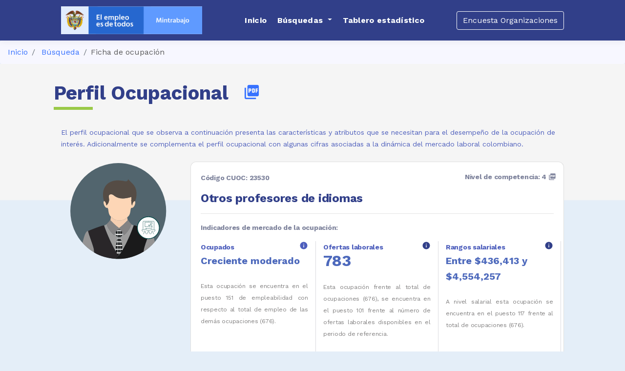

--- FILE ---
content_type: text/html; charset=utf-8
request_url: https://azwaperfprd02.azurewebsites.net/Profile/OccupationalProfile/23530
body_size: 21115
content:
<!DOCTYPE html>
<html lang="en">
 
<head>
    <meta charset="utf-8" />
    <meta name="viewport" content="width=device-width, initial-scale=1.0" />
    <title>OCUPACOL - Catálogo de Ocupaciones para Colombia</title>
    <link rel="stylesheet" href="/lib/bootstrap/dist/css/bootstrap.min.css" />
    <link rel="stylesheet" href="https://cdn.jsdelivr.net/npm/bootstrap-icons@1.5.0/font/bootstrap-icons.css">
    <link href="https://fonts.googleapis.com/icon?family=Material+Icons" rel="stylesheet">
    <link href="https://fonts.googleapis.com/css?family=Material+Icons|Material+Icons+Outlined|Material+Icons+Two+Tone|Material+Icons+Round|Material+Icons+Sharp" rel="stylesheet">
    <link rel="stylesheet" href="/css/site.css?v=544" />
    
    <link href="/css/all.min.css?v=2" rel="stylesheet" />
    <link href="/css/table/bootstrap-table.css?v=14" rel="stylesheet" />
    <link href="/css/select/typeahead-position.css" rel="stylesheet" />
    <link href="/lib/treegrid/css/jquery.treegrid.css" rel="stylesheet" />
    <style>
        .imagenes {
            display: flex;
            height: 32px;
        }

        #cabecera {
            min-height: 400px;
            text-align: center;
            color: #000;
        }
    </style>

<script type="text/javascript">!function(T,l,y){var S=T.location,k="script",D="instrumentationKey",C="ingestionendpoint",I="disableExceptionTracking",E="ai.device.",b="toLowerCase",w="crossOrigin",N="POST",e="appInsightsSDK",t=y.name||"appInsights";(y.name||T[e])&&(T[e]=t);var n=T[t]||function(d){var g=!1,f=!1,m={initialize:!0,queue:[],sv:"5",version:2,config:d};function v(e,t){var n={},a="Browser";return n[E+"id"]=a[b](),n[E+"type"]=a,n["ai.operation.name"]=S&&S.pathname||"_unknown_",n["ai.internal.sdkVersion"]="javascript:snippet_"+(m.sv||m.version),{time:function(){var e=new Date;function t(e){var t=""+e;return 1===t.length&&(t="0"+t),t}return e.getUTCFullYear()+"-"+t(1+e.getUTCMonth())+"-"+t(e.getUTCDate())+"T"+t(e.getUTCHours())+":"+t(e.getUTCMinutes())+":"+t(e.getUTCSeconds())+"."+((e.getUTCMilliseconds()/1e3).toFixed(3)+"").slice(2,5)+"Z"}(),iKey:e,name:"Microsoft.ApplicationInsights."+e.replace(/-/g,"")+"."+t,sampleRate:100,tags:n,data:{baseData:{ver:2}}}}var h=d.url||y.src;if(h){function a(e){var t,n,a,i,r,o,s,c,u,p,l;g=!0,m.queue=[],f||(f=!0,t=h,s=function(){var e={},t=d.connectionString;if(t)for(var n=t.split(";"),a=0;a<n.length;a++){var i=n[a].split("=");2===i.length&&(e[i[0][b]()]=i[1])}if(!e[C]){var r=e.endpointsuffix,o=r?e.location:null;e[C]="https://"+(o?o+".":"")+"dc."+(r||"services.visualstudio.com")}return e}(),c=s[D]||d[D]||"",u=s[C],p=u?u+"/v2/track":d.endpointUrl,(l=[]).push((n="SDK LOAD Failure: Failed to load Application Insights SDK script (See stack for details)",a=t,i=p,(o=(r=v(c,"Exception")).data).baseType="ExceptionData",o.baseData.exceptions=[{typeName:"SDKLoadFailed",message:n.replace(/\./g,"-"),hasFullStack:!1,stack:n+"\nSnippet failed to load ["+a+"] -- Telemetry is disabled\nHelp Link: https://go.microsoft.com/fwlink/?linkid=2128109\nHost: "+(S&&S.pathname||"_unknown_")+"\nEndpoint: "+i,parsedStack:[]}],r)),l.push(function(e,t,n,a){var i=v(c,"Message"),r=i.data;r.baseType="MessageData";var o=r.baseData;return o.message='AI (Internal): 99 message:"'+("SDK LOAD Failure: Failed to load Application Insights SDK script (See stack for details) ("+n+")").replace(/\"/g,"")+'"',o.properties={endpoint:a},i}(0,0,t,p)),function(e,t){if(JSON){var n=T.fetch;if(n&&!y.useXhr)n(t,{method:N,body:JSON.stringify(e),mode:"cors"});else if(XMLHttpRequest){var a=new XMLHttpRequest;a.open(N,t),a.setRequestHeader("Content-type","application/json"),a.send(JSON.stringify(e))}}}(l,p))}function i(e,t){f||setTimeout(function(){!t&&m.core||a()},500)}var e=function(){var n=l.createElement(k);n.src=h;var e=y[w];return!e&&""!==e||"undefined"==n[w]||(n[w]=e),n.onload=i,n.onerror=a,n.onreadystatechange=function(e,t){"loaded"!==n.readyState&&"complete"!==n.readyState||i(0,t)},n}();y.ld<0?l.getElementsByTagName("head")[0].appendChild(e):setTimeout(function(){l.getElementsByTagName(k)[0].parentNode.appendChild(e)},y.ld||0)}try{m.cookie=l.cookie}catch(p){}function t(e){for(;e.length;)!function(t){m[t]=function(){var e=arguments;g||m.queue.push(function(){m[t].apply(m,e)})}}(e.pop())}var n="track",r="TrackPage",o="TrackEvent";t([n+"Event",n+"PageView",n+"Exception",n+"Trace",n+"DependencyData",n+"Metric",n+"PageViewPerformance","start"+r,"stop"+r,"start"+o,"stop"+o,"addTelemetryInitializer","setAuthenticatedUserContext","clearAuthenticatedUserContext","flush"]),m.SeverityLevel={Verbose:0,Information:1,Warning:2,Error:3,Critical:4};var s=(d.extensionConfig||{}).ApplicationInsightsAnalytics||{};if(!0!==d[I]&&!0!==s[I]){var c="onerror";t(["_"+c]);var u=T[c];T[c]=function(e,t,n,a,i){var r=u&&u(e,t,n,a,i);return!0!==r&&m["_"+c]({message:e,url:t,lineNumber:n,columnNumber:a,error:i}),r},d.autoExceptionInstrumented=!0}return m}(y.cfg);function a(){y.onInit&&y.onInit(n)}(T[t]=n).queue&&0===n.queue.length?(n.queue.push(a),n.trackPageView({})):a()}(window,document,{
src: "https://js.monitor.azure.com/scripts/b/ai.2.min.js", // The SDK URL Source
crossOrigin: "anonymous", 
cfg: { // Application Insights Configuration
    connectionString: 'InstrumentationKey=8ab7c969-df10-4f74-9670-91c22edb354a;IngestionEndpoint=https://eastus-1.in.applicationinsights.azure.com/'
}});</script></head>


<body class="background-body" style="background:#E4EEF8 ">
    <header>
        <!--  <div class="alert alert-primary alert-dismissible fade show text-center" >
          Si haces parte de una empresa te invitamos a llenar nuestra encuesta para tener información confiable a cerca del mercado laboral Colombiano ingresando en el botón <strong>Empresas.</strong>
          <button type="button" class="close" data-dismiss="alert" aria-label="Close">
              <span aria-hidden="true">&times;</span>
          </button>
      </div>-->
        <nav class=" navbar navbar-expand-lg navbar-toggleable-sm navbar navbar-light border-bottom box-shadow  bg-blue-main ">
            <div class="container" style="justify-content: flex-end;">
                <button class="navbar-toggler float-end" type="button" data-toggle="collapse"
                        data-target="#navbarCollapse" aria-controls="navbarCollapse" aria-expanded="false"
                        aria-label="Toggle navigation">
                    <span class="navbar-toggler-icon"></span>
                </button>
                <div class="collapse navbar-collapse bg-blue-main text-center" id="navbarCollapse">

                    <a class="navbar-brand subheading-2-logo-white" href="/">
                        <img src="/img/Home/logo-mintrabajo.jpg" id="icon" width="289" height="57" />&nbsp;

                    </a>
                    <!--cerrar de menu mobile-->
                    <div class="offcanvas-header">
                        <button type="button" aria-label="Close" class="close float-end" data-toggle="collapse"
                                data-target="#navbarCollapse" aria-controls="navbarCollapse">
                            <span aria-hidden="true">&times;</span>
                        </button>
                    </div>
                    <!--Fin cerrar de menu mobile fin-->
                    <div class="offcanvas-header">
                        <hr />
                    </div>

                    <ul class="navbar-nav mx-auto  button-cta">
                        <li class="nav-item ">
                            <a class="nav-link" href="/">
                                <span class="align-top">Inicio&nbsp;</span>
                            </a>
                        </li>
                        <li class="nav-item dropdown ">
                            <a class="nav-link dropdown-toggle" id="navbarDropdown" role="button"
                               data-toggle="dropdown" aria-haspopup="true" aria-expanded="false" href="#">

                                <span class="align-top" data-toggle="tooltipMenu"
                                      title="Esta herramienta le permite conocer el perfil completo de cada ocupación de la clasificación única de ocupaciones para Colombia.">
                                    Búsquedas
                                </span>
                            </a>
                            <div class="dropdown-menu align-top" style="z-index:2000" aria-labelledby="navbarDropdown">

                                <a class="dropdown-item" href="/Jerarquias/Jerarquias">
                                    <span class="material-icons-outlined md-darkblue " style="vertical-align:middle">
                                        change_history
                                    </span>
                                    Navegación por jerarquía
                                </a>
                                <div class="dropdown-divider"></div>
                                <a class="dropdown-item" href="/Searches/SearchCong">
                                    <span class="material-icons-outlined md-darkblue " style="vertical-align:middle">
                                        manage_search
                                    </span>  Búsqueda por Categorías
                                </a>
                                <div class="dropdown-divider"></div>

                                <a class="dropdown-item" href="/Searches/AdvancedSearch">
                                    <span class="material-icons-outlined md-darkblue " style="vertical-align:middle">
                                        search
                                    </span>
                                    Búsqueda Avanzada
                                </a>
                            </div>
                        </li>



                        <li class="nav-item" data-toggle="tooltipMenu" title="Presenta los principales indicadores del mercado laboral a nivel de ocupación, provenientes del DANE y del SPE.">
                            <a class="nav-link" href="/Reportes/Reportes">
                                <span class="align-top">&nbsp;Tablero estadístico </span>
                            </a>
                        </li>


                    </ul>

                    

<ul class="navbar-nav">

        <li class="nav-item mobile-exit">
            <form class=" " action="/?returnUrl=%2F&amp;area=Identity&amp;page=%2FAccount%2FLogout" method="post">
                <a data-toggle="tooltipMenu" title="Participe en nuestra encuesta de demanda laboral que busca identificar las principales características del talento humano. Haciendo clic aquí."
                   href="https://encuesta.com/landing-accenture/" target="_blank" class="btn btn-primary border-white logout ">
                    Encuesta Organizaciones
                </a>
            <input name="__RequestVerificationToken" type="hidden" value="CfDJ8OhJEXWYIClEkuhvBshEwX1KS30E8d1N4DHGdW37UuLDWaOT7CabSdkxHmf4VsUkV5aUuBlnamX_L25LeB-o95nEH0mnAPbBADAJmSI9FaKxev8x2SbpFfdzpnleKG37RIsYGlqEI8onUJSYoPcco5U" /></form>
        </li>

</ul>


                </div>
            </div>
        </nav>
            <nav aria-label="breadcrumb">
                <ol class="breadcrumb bg-light body-standard " style="margin-bottom:0px">
                            <li class="breadcrumb-item active body-standard">
                                <a href="/">Inicio</a>
                            </li>
                            <li class="breadcrumb-item active body-standard">
                                <a href="/Searches/AdvancedSearch">B&#xFA;squeda</a>
                            </li>
                            <li class="breadcrumb-item" aria-current="page"><a>Ficha de ocupaci&#xF3;n</a> </li>
                </ol>
            </nav>

    </header>

    <div class="container-layout-landing">
        <div class="container all">
            <main role="main" class="pb-3 page-wrap">
                

<!--Encabezdo-->
<div class="title-search title-card-left margin-5">
    <br />
    <form method="post">
        <div class="row">
            <div>
                <h4 class="title-card-left ">Perfil Ocupacional</h4>
                <img style="vertical-align:top" src="/img/line.png" /> <br />
            </div>
            <div class="col-2">
                <div class="col-2">
                    <a href="#" id="pdfFicha" style="font-size:35px" class="material-icons">
                        picture_as_pdf
                    </a>
                </div>
            </div>
        </div>
    <input name="__RequestVerificationToken" type="hidden" value="CfDJ8OhJEXWYIClEkuhvBshEwX1KS30E8d1N4DHGdW37UuLDWaOT7CabSdkxHmf4VsUkV5aUuBlnamX_L25LeB-o95nEH0mnAPbBADAJmSI9FaKxev8x2SbpFfdzpnleKG37RIsYGlqEI8onUJSYoPcco5U" /></form>
</div>
<span class="textstandard-card2">
    El perfil ocupacional que se observa a continuación presenta las características y atributos que se necesitan para el desempeño de la ocupación de interés. Adicionalmente se complementa el perfil ocupacional con algunas cifras asociadas a la dinámica del mercado laboral colombiano.
</span>

<br />
<br />
<!--Card con los indicadores de la ocupación-->
<div class="row">
    <div class="col-md-3 card-perf text-center">
        <img class="profile-img" width="203" height="203" data-toggle="tooltipMenu" title="Las ocupaciones y denominaciones ocupacionales de la CUOC están escritas en masculino genérico, que de acuerdo con la Real Academia Española- RAE incluye tanto a hombres como a mujeres. Cabe aclarar que el concepto no excluye a ningún género, sino que hace referencia a las personas que desarrollan esta actividad." style="border-radius: 50%;" src="/img/Profile/Avatars/profesor.svg" />



    </div>
    <div class="col-lg-9 card-perf">
        <div class="card card-margin">
            <div class="perfilR">
                <span class="labelcomp">Código CUOC: 23530</span>
            </div>
            <div class="card-body pt-0">
                <div class="widget-49">
                    <div class="widget-49-title-wrapper ">
                        <div class="">
                            <span class=" card-header " style="border-bottom: none; padding-left: 0px; "> Otros profesores de idiomas</span>
                            <br />

                            <a class="level-compet labelcomp" target="_blank" href="/pdf/NIVELES DE COMPETENCIA DE LA CUOC.pdf">
                                Nivel de competencia: 4
                                <span class="material-icons md-16 ">
                                    picture_as_pdf
                                </span>
                            </a>
                        </div>
                    </div>
                    <hr class="hrprf" />
                    <div>
                        <span class="labelcomp">Indicadores de mercado de la ocupación:</span>
                        <p class="widget-49-meeting-points body-standard ">
                            <div id="profilebox" class=" text-left">
                                <div class="row">
                                    <div class="col-md-4 border-r-gra">
                                        <span class="labelcomp-blue ">
                                            Ocupados
                                            <a class="material-icons md-blue2 md-18 text-justify"
                                               data-toggle="tooltipMenu"
                                               data-placement="bottom"
                                               data-html="true"
                                               title="Corresponde a la tendencia del n&#xFA;mero de ocupados estimados entre los a&#xF1;os 2008 a 2019">info</a>
                                        </span><br />
                                        <span class="label-value-blue ocupados" style="font-size:20px">
                                            Creciente moderado
                                        </span>
                                        <span> </span>
                                        <br />
                                        <br />
                                        <div class="label-value text-justify">
                                            Esta ocupaci&#xF3;n se encuentra en el puesto 151 de empleabilidad con respecto al total de empleo de las dem&#xE1;s ocupaciones (676).
                                        </div>
                                        <br />
                                        <span class="                                                     label-value-green
                                                  ">
                                            <span class="material-icons-outlined md-16">


                                            </span>
                                        </span>
                                        <br />
                                    </div>
                                    <div class="col-md-4 border-r-gra">
                                        <span class="labelcomp-blue">
                                            Ofertas laborales
                                            <span class="material-icons md-blue2 md-18 text-justify"
                                                  data-toggle="tooltipMenu"
                                                  data-placement="bottom"
                                                  data-html="true"
                                                  title="Corresponde al numero ofertas laborales disponibles para el periodo de referencia según Servicio Público de Empleo SPE.">info</span>
                                        </span><br />
                                        <span class="label-value-blue vacantes">
                                            783

                                        </span>
                                        <span> </span>
                                        <br /><br />
                                        <div class="label-value text-justify">
                                            Esta ocupaci&#xF3;n frente al total de ocupaciones (676), se encuentra en el puesto 101 frente al n&#xFA;mero de ofertas laborales disponibles en el periodo de referencia.
                                        </div>
                                        <br />

                                        <span class="label-value-green
                                                                                                              label-value-green
                                                  ">
                                            <span class="material-icons-outlined md-16">
                                                    arrow_circle_up

                                            </span>
                                            Del a&#xF1;o 2020 al a&#xF1;o 2021 ha tenido una variaci&#xF3;n del 61,11%
                                        </span>
                                        <br />
                                    </div>
                                    <div class="col-md-4 border-r-gra">
                                        <span class="labelcomp-blue">
                                            Rangos salariales
                                            <span class="material-icons md-blue2 md-18 text-justify"
                                                  data-placement="bottom"
                                                  data-toggle="tooltipMenu"
                                                  data-html="true"
                                                  title="Rango de salarios estimado para el &#xFA;ltimo a&#xF1;o 2019">info</span>
                                        </span>
                                        <br />

                                                <span class="label-value-blue" style="font-size:20px">
                                                    Entre $436,413 y $4,554,257
                                                </span>


                                        <br /><br />
                                        <div class="label-value text-justify">
                                            A nivel salarial esta ocupaci&#xF3;n se encuentra en el puesto 117 frente al total de ocupaciones (676).
                                        </div>
                                        <br />

                                        <br />
                                    </div>
                                </div>
                            </div>
                        </p>
                    </div>

                </div>
                <div class="row ">
                    <div class="text-justify alert alert-light ">
                        <span id="OccupationHelp" class=" text-muted text-help-home " style="margin-left:0">
                            <b>Nota aclaratoria: </b>** Los datos no cuentan con representatividad estad&#xED;stica de acuerdo a la metodolog&#xED;a aplicada(Documento). Existe un n&#xFA;mero de ocupados que para los cuales no es posible asociar una ocupaci&#xF3;n dada la informaci&#xF3;n de la encuesta de hogares GEIH. Fuente: DANE - Encuesta Continua de Hogares, Gran Encuesta Integrada de Hogares con asignaci&#xF3;n de CUOC seg&#xFA;n par&#xE1;metros del modelo de emparejamiento estad&#xED;stico Mintrabajo. Se usan datos expandidos con proyecciones de poblaci&#xF3;n del Censo Nacional de Poblaci&#xF3;n y Vivienda (CNPV) 2018. 
                        </span>
                    </div>
                </div>
            </div>
        </div>
    </div>
</div>

<br />
<br />

<!--Card con la descripción de la ocupación-->
<div class="row flex-nowrap">
    <div class="col-lg-12 cardland2">
        <div class="card card-margin">
            <div style="height:20px">
            </div>
            <div class="card-body pt-0">
                <div class="widget-49">
                    <div class="widget-49-title-wrapper ">
                        <div class="">
                            <span class="material-icons md-blue2" style="vertical-align:sub">
                                description
                            </span>
                            <span class=" card-header " style="border-bottom: none; padding-left: 0px; ">Descripción</span>
                            <span class="material-icons md-blue2 md-18 text-justify"
                                  data-toggle="tooltipMenu"
                                  title="Presenta generalidades de las funciones. Puede incluir los sectores, lugar de trabajo u otras características de la ocupación.">info</span>
                        </div>
                    </div>
                    <div>
                        <p class="widget-49-meeting-points body-standard text-justify">
                                <div id="profilebox9" class=" text-justify">
                                    <p>Ense&#xF1;an lenguas no maternas a los adultos y ni&#xF1;os que est&#xE1;n aprendiendo un idioma extranjero por razones de migraci&#xF3;n, para cumplir con los requisitos de empleo u oportunidades, para facilitar la participaci&#xF3;n en programas educativos ofrecidos en un idioma extranjero, intercambio cultural o para enriquecimiento personal. Trabajan fuera de la corriente principal de los sistemas de ense&#xF1;anza primaria, secundaria y superior, o en apoyo de los estudiantes y profesores dentro de esos sistemas. Se pueden desempe&#xF1;ar en escuelas de formaci&#xF3;n profesional y vocacional, institutos e instituciones, empresas y organizaciones para el desempe&#xF1;o de funciones laborales, entre otros.</p>

                                </div>
                        </p>
                    </div>
                    <div class="text-right">
                            <a class="links seemore" style="padding-left:0px; color:darkblue">
                                Ver más
                                <span class="material-icons-outlined md-24" style="vertical-align:middle">arrow_drop_down</span>
                            </a>

                        <br />
                    </div>
                </div>
            </div>
        </div>
    </div>
</div>
<br />
<br />
<!--Card's con las información adicional-->
<div class=" flex-nowrap">
    <div class="row ">
        <!--Card con Funciones-->
        <div class="col-lg-6 cardland2">
            <div class="card card-margin ">
                <div style="height:20px">
                </div>
                <div class="card-body pt-0">
                    <div class="widget-49">
                        <div class="widget-49-title-wrapper">
                            <div class="">
                                <span class="material-icons md-blue2" style="vertical-align:sub">
                                    engineering
                                </span>
                                <span class=" card-header "
                                      style="border-bottom: none; padding-left: 0px; ">Funciones</span>
                                <span class="material-icons md-blue2 md-18"
                                      data-toggle="tooltipMenu"
                                      title="Conjunto de tareas agrupadas en una expresión en la cual se describe qué se hace y su propósito.">info</span>
                            </div>
                        </div>
                        <div class="funciones">
                            <p class="widget-49-meeting-points body-standard ">
                                <div id="profilebox3" class=" text-justify">
                                    <ul>
                                            <li>
                                                <p style="margin-right:8%">
                                                    Evaluar el nivel de capacidad y alcance de las dificultades ling&#xFC;&#xED;sticas de los alumnos y determinar sus necesidades y objetivos de aprendizaje.
                                                </p>
                                            </li>
                                            <li>
                                                <p style="margin-right:8%">
                                                    Dirigir y facilitar el proceso para que los estudiantes desarrollen los conocimientos, t&#xE9;cnicas, habilidades, destrezas y actitudes propios para el aprendizaje de otro idioma.
                                                </p>
                                            </li>
                                            <li>
                                                <p style="margin-right:8%">
                                                    Planificar, preparar e impartir clases, talleres sesiones de aprendizaje, demostraciones pr&#xE1;cticas, seminarios y trabajo en equipo, para grupos o personas, cuyo contenido y ritmo de progresi&#xF3;n se adapten a las capacidades y necesidades de los alumnos.
                                                </p>
                                            </li>
                                            <li>
                                                <p style="margin-right:8%">
                                                    Dise&#xF1;ar programas curriculares, preparar y producir material did&#xE1;ctico y adaptar los recursos existentes para el aprendizaje.
                                                </p>
                                            </li>
                                            <li>
                                                <p style="margin-right:8%">
                                                    Preparar, asignar, evaluar, corregir trabajos y ex&#xE1;menes, registrar y presentar informes de los avances de los alumnos.
                                                </p>
                                            </li>
                                            <li>
                                                <p style="margin-right:8%">
                                                    Instruir a los alumnos en los entornos de aprendizaje donde se les ense&#xF1;en materias en idiomas distintos de su lengua materna.
                                                </p>
                                            </li>
                                            <li>
                                                <p style="margin-right:8%">
                                                    Prestar asistencia a otros profesores con programas especiales de ense&#xF1;anza para los estudiantes que todav&#xED;a est&#xE1;n aprendiendo el idioma principal de la ense&#xF1;anza.
                                                </p>
                                            </li>
                                            <li>
                                                <p style="margin-right:8%">
                                                    Participar en comit&#xE9;s t&#xE9;cnicos de dise&#xF1;o curricular, presupuesto, requisitos de ingreso y certificaci&#xF3;n.
                                                </p>
                                            </li>
                                            <li>
                                                <p style="margin-right:8%">
                                                    Desempe&#xF1;ar funciones afines.
                                                </p>
                                            </li>
                                    </ul>
                                </div>
                            </p>
                        </div>

                    </div>
                </div>
            </div>
            <br /><br />
            <div class="card card-margin cardDestrezas">
                <div style="height:20px">
                </div>
                <div class="card-body pt-0">
                    <div class="widget-49">
                        <div class="widget-49-title-wrapper ">
                            <div class="">
                                <span class="material-icons md-blue2" style="vertical-align:sub">
                                    psychology
                                </span>
                                <span class=" card-header "
                                      style="border-bottom: none; padding-left: 0px; ">Conocimientos</span>
                                <span class="material-icons md-blue2 md-18"
                                      data-toggle="tooltipMenu"
                                      title="Asimilación de información por medio del aprendizaje; acervo de hechos, principios, teorías y prácticas de un campo de trabajo o estudio.">info</span>
                            </div>
                        </div>
                        <div>
                            <p class="widget-49-meeting-points body-standard ">
                                <div id="profilebox4" class=" text-left">
                                            <span data-toggle="tooltipMenu" title="Conocimiento de la estructura y la composici&#xF3;n de las lenguas ense&#xF1;adas como segunda lengua o lenguas extranjeras (es decir, destinadas a hablantes no nativos o que no tienen fluidez en la lengua). Incluye el conocimiento de culturas, literatura, ling&#xFC;&#xED;stica y fon&#xE9;tica relacionadas con el idioma espec&#xED;fico que se adquiere; se incluyen tambi&#xE9;n las lenguas cl&#xE1;sicas o muertas." class="badge badge-primary badge-par">
                                                Adquisici&#xF3;n del lenguaje
                                            </span>
                                            <span data-toggle="tooltipMenu" title="Conocimiento de principios, procesos de aprendizaje y m&#xE9;todos para el dise&#xF1;o e implementaci&#xF3;n de programas y acciones de capacitaci&#xF3;n, ense&#xF1;anza e instrucci&#xF3;n, dirigidas a personas, familias o grupos, y la evaluaci&#xF3;n de la efectividad de las mismas." class="badge badge-primary badge-par">
                                                Educaci&#xF3;n y capacitaci&#xF3;n
                                            </span>
                                            <span data-toggle="tooltipMenu" title="Conocimiento de principios y m&#xE9;todos para describir las caracter&#xED;sticas de la tierra, del mar y de las masas de aire, incluyendo sus caracter&#xED;sticas f&#xED;sicas, ubicaciones, interrelaciones y distribuci&#xF3;n de la vida vegetal, animal y humana, de acuerdo a la cosmovisi&#xF3;n de cada grupo &#xE9;tnico." class="badge badge-primary badge-par">
                                                Geograf&#xED;a y territorio
                                            </span>
                                            <span data-toggle="tooltipMenu" title="Conocimiento de la estructura y contenido de un idioma extranjero, incluyendo el significado y la ortograf&#xED;a de las palabras, reglas de redacci&#xF3;n y gram&#xE1;tica." class="badge badge-primary badge-par">
                                                Idioma extranjero
                                            </span>
                                            <span data-toggle="tooltipMenu" title="Conocimiento del idioma destinado a hablantes nativos, con fluidez o competentes de la lengua. Incluye el conocimiento de la literatura y la ling&#xFC;&#xED;stica relacionadas y puede incluir o no la estructura y composici&#xF3;n de la lengua." class="badge badge-primary badge-par">
                                                Literatura y ling&#xFC;&#xED;stica
                                            </span>
                                            <span data-toggle="tooltipMenu" title="Conocimiento y manejo de las Tecnolog&#xED;as de la Informaci&#xF3;n y la Comunicaci&#xF3;n, con el fin de almacenar y recuperar informaci&#xF3;n, enviar y recibir informaci&#xF3;n de un sitio a otro, o procesar informaci&#xF3;n para poder calcular resultados y elaborar informes. Esto incluye el uso de computadores, software, herramientas ofim&#xE1;ticas y aplicaciones para diferentes prop&#xF3;sitos." class="badge badge-primary badge-par">
                                                Manejo de las TIC
                                            </span>
                                            <span data-toggle="tooltipMenu" title="Conocimiento de principios y procesos para proporcionar al cliente con servicios personales. Esto incluye analizar las necesidades del cliente, cumplir con los est&#xE1;ndares de calidad de los servicios y evaluar la satisfacci&#xF3;n del cliente." class="badge badge-primary badge-par">
                                                Servicio al cliente
                                            </span>
                                </div>
                            </p>
                        </div>

                    </div>
                </div>
            </div>
        </div>

        <div class="col-lg-6 cardDestrezas">
            <!--Card con las Destrezas-->
            <div class="card card-margin">
                <div style="height:20px">
                </div>
                <div class="card-body pt-0">
                    <div class="widget-49">
                        <div class="widget-49-title-wrapper ">
                            <div class="">
                                <span class="material-icons md-blue2" style="vertical-align:sub">
                                    workspace_premium
                                </span>
                                <span class=" card-header "
                                      style="border-bottom: none; padding-left: 0px; ">Destrezas</span>
                                <span class="material-icons md-blue2 md-18"
                                      data-toggle="tooltipMenu"
                                      title="Habilidad para aplicar conocimientos y utilizar técnicas a fin de completar funciones y resolver problemas.">info</span>
                            </div>
                        </div>
                        <div>

                                    <span data-toggle="tooltipMenu" title="Entender oraciones y p&#xE1;rrafos escritos en documentos relacionados con el trabajo." class="badge badge-primary  badge-inpar" style="background-color: #091245 ">
                                        Comprensi&#xF3;n de lectura
                                    </span>
                                    <span data-toggle="tooltipMenu" title="Comunicarse con otros para transmitir la informaci&#xF3;n eficazmente incluye las t&#xE9;cnicas y expresiones de comunicaci&#xF3;n verbal y no verbal." class="badge badge-primary  badge-inpar" style="background-color: #091245 ">
                                        Comunicaci&#xF3;n asertiva
                                    </span>
                                    <span data-toggle="tooltipMenu" title="Prestar toda la atenci&#xF3;n a lo que dicen otras personas, tom&#xE1;ndose el tiempo necesario para entender los argumentos expuestos, hacer preguntas seg&#xFA;n sea apropiado, y no interrumpir en momentos inapropiados." class="badge badge-primary  badge-inpar" style="background-color: #091245 ">
                                        Escucha activa
                                    </span>
                                    <span data-toggle="tooltipMenu" title="Seleccionar y utilizar m&#xE9;todos para facilitar el proceso de aprender o ense&#xF1;ar cosas nuevas." class="badge badge-primary  badge-inpar" style="background-color: #091245 ">
                                        Estrategias para el aprendizaje
                                    </span>
                                    <span data-toggle="tooltipMenu" title="Supervisar, evaluar y tomar acciones correctivas en cuanto al desempe&#xF1;o laboral propio o de otros." class="badge badge-primary  badge-inpar" style="background-color: #091245 ">
                                        Evaluaci&#xF3;n y control de actividades
                                    </span>
                                    <span data-toggle="tooltipMenu" title="Obtener y asegurar el uso apropiado del equipo, instalaciones y materiales que se requieren para hacer cierto tipo de trabajo." class="badge badge-primary  badge-inpar" style="background-color: #091245 ">
                                        Gesti&#xF3;n de recursos materiales
                                    </span>
                                    <span data-toggle="tooltipMenu" title="Comunicarse eficazmente por escrito y de acuerdo con las necesidades de los lectores." class="badge badge-primary  badge-inpar" style="background-color: #091245 ">
                                        Redacci&#xF3;n de textos
                                    </span>
                                    <span data-toggle="tooltipMenu" title="Ense&#xF1;ar a otros sobre c&#xF3;mo hacer algo." class="badge badge-primary  badge-inpar" style="background-color: #091245 ">
                                        Transmisi&#xF3;n de conocimiento
                                    </span>

                        </div>
                    </div>
                </div>
            </div>

            <br /><br />
            <!--Card con Ocupaciones afines-->
            <div class="card card-margin">
                <div style="height:20px">
                </div>
                <div class="card-body pt-0">
                    <div class="widget-49">
                        <div class="widget-49-title-wrapper ">
                            <div class="">
                                <span class="material-icons md-blue2" style="vertical-align:sub">
                                    polyline
                                </span>
                                <span class=" card-header "
                                      style="border-bottom: none; padding-left: 0px; ">Ocupaciones afines</span>
                                <span class="material-icons md-blue2 md-18"
                                      data-toggle="tooltipMenu"
                                      title="Son ocupaciones que presentan relación o similitud de funciones o competencias con la ocupación descrita.">info</span>
                            </div>
                        </div>
                        <div class="afines body-standard text-justify">
                            <br />
                            <ul>
                                    <li style="margin-right:15px">
                                        <a class="relatedOccupations" href="/Profile/OccupationalProfile/23100" style="font-weight: 600; color: #4D5EBC">
                                            Profesores de instituciones de educaci&#xF3;n superior
                                        </a>
                                    </li>
                                    <li style="margin-right:15px">
                                        <a class="relatedOccupations" href="/Profile/OccupationalProfile/23200" style="font-weight: 600; color: #4D5EBC">
                                            Profesores de formaci&#xF3;n profesional
                                        </a>
                                    </li>
                                    <li style="margin-right:15px">
                                        <a class="relatedOccupations" href="/Profile/OccupationalProfile/23300" style="font-weight: 600; color: #4D5EBC">
                                            Profesores de educaci&#xF3;n secundaria
                                        </a>
                                    </li>
                                    <li style="margin-right:15px">
                                        <a class="relatedOccupations" href="/Profile/OccupationalProfile/23410" style="font-weight: 600; color: #4D5EBC">
                                            Profesores de educaci&#xF3;n b&#xE1;sica primaria
                                        </a>
                                    </li>
                                    <li style="margin-right:15px">
                                        <a class="relatedOccupations" href="/Profile/OccupationalProfile/26431" style="font-weight: 600; color: #4D5EBC">
                                            Traductores, int&#xE9;rpretes y ling&#xFC;istas
                                        </a>
                                    </li>

                            </ul>
                        </div>

                    </div>
                </div>
            </div>
        </div>
    </div>
    <br /><br />
    <!--Card con Denominaciones ocupacionales-->
    <div class="row ">
        <div class="col-lg-12 cardland2">
            <div class="card card-margin ">
                <div style="height:20px">
                </div>
                <div class="card-body pt-0">
                    <div class="widget-49">
                        <div class="widget-49-title-wrapper ">
                            <div class="">
                                <span class="material-icons md-blue2" style="vertical-align:sub">
                                    approval
                                </span>
                                <span class=" card-header " style="border-bottom: none; padding-left: 0px; ">Denominaciones ocupacionales</span>
                                <span class="material-icons md-blue2 md-18"
                                      data-toggle="tooltipMenu"
                                      title="Nombres de cargos, empleos u oficios que son utilizados en el mundo del trabajo y que están asociados a una ocupación.">info</span>
                            </div>
                        </div>
                        <div class="denominaciones">
                            <p class="widget-49-meeting-points body-standard ">
                                <div id="profilebox5">

                                    <ul class="ul-denominaciones text-justify">

                                            <li class="li-denominaciones">
                                                Instructor de idiomas
                                            </li>
                                            <li class="li-denominaciones">
                                                Instructor de instituto de idiomas
                                            </li>
                                            <li class="li-denominaciones">
                                                Instructor ingl&#xE9;s
                                            </li>
                                            <li class="li-denominaciones">
                                                Maestro de ingl&#xE9;s como segunda lengua
                                            </li>
                                            <li class="li-denominaciones">
                                                Maestro de ingl&#xE9;s como segundo idioma
                                            </li>
                                            <li class="li-denominaciones">
                                                Maestro de lenguaje pr&#xE1;ctico
                                            </li>
                                            <li class="li-denominaciones">
                                                Maestro de segunda lengua
                                            </li>
                                            <li class="li-denominaciones">
                                                Maestro intensivo de idioma
                                            </li>
                                            <li class="li-denominaciones">
                                                Profesor de ense&#xF1;anza intensiva de idiomas
                                            </li>
                                            <li class="li-denominaciones">
                                                Profesor de ense&#xF1;anza para inmigrantes
                                            </li>
                                            <li class="li-denominaciones">
                                                Profesor de ense&#xF1;anza pr&#xE1;ctica de idiomas
                                            </li>
                                            <li class="li-denominaciones">
                                                Profesor de idioma particular
                                            </li>
                                            <li class="li-denominaciones">
                                                Profesor de ingl&#xE9;s como lengua extranjera
                                            </li>
                                            <li class="li-denominaciones">
                                                Profesor de ingl&#xE9;s escuela de idiomas
                                            </li>
                                            <li class="li-denominaciones">
                                                Profesor de ingl&#xE9;s particular
                                            </li>
                                            <li class="li-denominaciones">
                                                Profesor de segunda lengua
                                            </li>
                                            <li class="li-denominaciones">
                                                Profesor especializado en educaci&#xF3;n para migrantes
                                            </li>
                                            <li class="li-denominaciones">
                                                Profesor ingl&#xE9;s
                                            </li>
                                            <li class="li-denominaciones">
                                                Tutor de idioma en clases particulares
                                            </li>
                                            <li class="li-denominaciones">
                                                Tutor de lenguas despu&#xE9;s de la escuela
                                            </li>
                                    </ul>

                                </div>
                            </p>
                        </div>

                    </div>
                </div>
            </div>
        </div>
    </div>
    <br />
    <div class="row ">
        <div class="col-lg-6 cardland2 ">
            <!--Card con  Cualificaciones-->
            <div class="card card-margin qualifications">
                <div style="height:20px">
                </div>
                <div class="card-body pt-0">
                    <div class="widget-49">
                        <div class="widget-49-title-wrapper ">
                            <div class="">
                                <span class="material-icons md-blue2" style="vertical-align:sub">
                                    menu_book
                                </span>
                                <span class=" card-header " style="border-bottom: none; padding-left: 0px; ">Área de cualificación</span>
                                <span class="material-icons md-blue2 md-18"
                                      data-toggle="tooltipMenu"
                                      title="Agrupamiento de ocupaciones afines en competencias para cumplir el propósito y objetivos de producción de bienes y servicios en actividades económicas relacionadas.">info</span>
                            </div>
                        </div>
                        <div class="denominaciones">
                            <p class="widget-49-meeting-points body-standard ">
                                <div id="profilebox6">

                                    <ul>
                                        <li style="margin-right:15px">
                                            <span data-toggle="tooltipMenu" title="Esta &#xE1;rea de cualificaci&#xF3;n comprende las actividades relacionadas con la administraci&#xF3;n, prestaci&#xF3;n del servicio y gesti&#xF3;n educativa y formativa, as&#xED; mismo, comprende el desarrollo de actividades para impartir el conocimiento y pr&#xE1;cticas en todos los niveles educativos y de la formaci&#xF3;n, incluyendo la educaci&#xF3;n especial e inclusiva, soportados en los componentes de docencia y pedagog&#xED;a. Se incluye la coordinaci&#xF3;n, investigaci&#xF3;n, procesos de pedag&#xF3;gicos, as&#xED; como, la consejer&#xED;a y orientaci&#xF3;n&#xA;Esta &#xE1;rea de cualificaci&#xF3;n excluye la educaci&#xF3;n y formaci&#xF3;n castrense." style=" color: #4D5EBC">
                                                educaci&#xF3;n y formaci&#xF3;n&#xA0;
                                            </span>
                                        </li>

                                    </ul>

                                </div>
                            </p>
                        </div>

                    </div>
                </div>
            </div>
        </div>

        <!--Card con  Equivalencia-->
        <div class="col-lg-6 cardland2">
            <div class="card card-margin ">
                <div style="height:20px">
                </div>
                <div class="card-body pt-0">
                    <div class="widget-49">
                        <div class="widget-49-title-wrapper ">
                            <div class="">
                                <span class="material-icons md-blue2" style="vertical-align:sub">
                                    balance
                                </span>
                                <span class=" card-header " style="border-bottom: none; padding-left: 0px; ">Equivalencia</span>
                                <span class="material-icons md-blue2 md-18 text-justify"
                                      data-toggle="tooltipMenu"
                                      title="Presenta la correlación de la ocupación descrita con otras clasificaciones nacionales e internacionales.">info</span>
                            </div>
                        </div>
                        <div class="denominaciones">
                            <p class="widget-49-meeting-points body-standard ">
                                <div id="profilebox7">

                                    <br />
                                    <ul class=" text-justify">
                                                <li style="margin-right:15px">
                                                    <span style=" color: #4D5EBC">
                                                        CIUO: 2353 - Otros profesores de idiomas
                                                    </span>
                                                </li>
                                                <li style="margin-right:15px">
                                                    <span style=" color: #4D5EBC">
                                                        CNO: 4131 - Profesores e Instructores de Formaci&#xF3;n para el Trabajo
                                                    </span>
                                                </li>
                                    </ul>
                                    <br />
                                    <ul>
                                        <span style="font-size: 14px; color: blue">
                                            CIUO: La Clasificación Internacional Uniforme de Ocupaciones.<br />
                                            CNO: La Clasificación Nacional de Ocupaciones.
                                        </span>
                                    </ul>
                                </div>
                            </p>
                        </div>
                    </div>
                </div>
            </div>
        </div>

    </div>

    <!--menu_book = cualificaciones-->
    <!--balance = Equivalencia-->
    <br />

</div>

<!--Generar Archivo PDF-->

<div class="modal fade" id="modalTip2" tabindex="-1" role="dialog" aria-labelledby="exampleModalLabel" style="overflow-y: scroll"
     aria-hidden="true" data-backdrop="static" data-keyboard="false">

    <div class="modal-dialog modal-lg" role="document">
        <div id="Ficha" class="modal-content">
            <!-- 1 Hoja -->
                <div class="row">
                    <div class="flex-nowrap">
                        <div class="card-body">
                            <div class="title-search title-card-left margin-5">
                                <div class="imagenes" style="text-align:center">
                                    <img style="width: 720px; height:60px; text-align:left" src="/img/CabeceraO.jpg" />
                                </div>
                                <br />
                                <div class="container">

                                    <h6 class="title-card-left" style="font-size: 28px;">Perfil Ocupacional</h6>
                                    <img style="vertical-align:top" src="/img/line.png" />
                                    <p class="textstandard-card2 text-justify" style="color: black">
                                        El perfil ocupacional que se observa a continuación presenta las características y atributos que se necesitan para el desempeño de la ocupación de interés. Adicionalmente se complementa el perfil ocupacional con algunas cifras asociadas a la dinámica del mercado laboral colombiano.
                                    </p>

                                    <div class="flex-nowrap">
                                        <div class="row">

                                            <!--PDF-->
                                            <img class="profile-img" style="border-radius: 50%;" width="160px" height="160px" src="/img/Profile/Avatares_PNG/profesor.png" />


                                            <div class="col-12">
                                                <div class="card card-margin">
                                                    <div class="row perfilR">
                                                        <span class="labelcomp" style="font-size: 12px"><b>Código CUOC: 23530</b></span>
                                                        <a class="level-compet labelcomp" style="font-size: 12px" target="_blank" href="/pdf/Nivel de Competencia.pdf">
                                                            <b>Nivel de competencia: 4</b>

                                                            <span class="material-icons md-16 ">
                                                                picture_as_pdf
                                                            </span>
                                                        </a>
                                                    </div>

                                                    <div class="card-body pt-0">

                                                        <div class="widget-49">
                                                            <div>
                                                                        <span class=" card-header " style="border-bottom: none; padding-left: 0px; "> Otros profesores de idiomas</span>
                                                                <br />
                                                            </div>
                                                            <hr class="hrprf" />
                                                            <div>
                                                                <span class="labelcomp">Indicadores de mercado de la ocupación:</span>
                                                                <p class="widget-49-meeting-points body-standard ">
                                                                    <div id="profilebox8" class=" text-left">
                                                                        <div class="row">
                                                                            <div class="col-md-4 border-r-gra">
                                                                                <span class="labelcomp-blue" style="font-size:14px">
                                                                                    Ocupados
                                                                                </span><br />
                                                                                <span class="label-value-blue ocupados" style="font-size:14px">
                                                                                    <b>Creciente moderado</b>
                                                                                </span>
                                                                                <br />
                                                                                <div class="label-value text-justify" style="font-size: 12px; line-height: 2;">
                                                                                    Esta ocupaci&#xF3;n se encuentra en el puesto 151 de empleabilidad con respecto al total de empleo de las dem&#xE1;s ocupaciones (676).

                                                                                </div>
                                                                                <br />
                                                                                <span class="                                                                                   label-value-green
                                                                                ">

                                                                                </span>
                                                                                <br />
                                                                            </div>
                                                                            <div class="col-md-4 border-r-gra">
                                                                                <span class="labelcomp-blue" style="font-size:14px">
                                                                                    Ofertas laborales
                                                                                </span><br />
                                                                                <span class="label-value-blue vacantes" style="font-size:14px">
                                                                                    <b>783</b>
                                                                                </span>
                                                                                <div class="label-value text-justify" style="font-size: 12px; line-height: 2;">
                                                                                    Esta ocupaci&#xF3;n frente al total de ocupaciones (676), se encuentra en el puesto 101 frente al n&#xFA;mero de ofertas laborales disponibles en el periodo de referencia.
                                                                                </div>

                                                                                <span class="label-value-green
                                                                                                                                                                          label-value-green
                                                                                label-value text-justify" style="font-size: 11px; line-height: 1; ">
                                                                                    <span class="material-icons-outlined md-16" style="font-size:11px; line-height: 2;">
                                                                                            arrow_circle_up

                                                                                    </span>
                                                                                    Del a&#xF1;o 2020 al a&#xF1;o 2021 ha tenido una variaci&#xF3;n del 61,11%
                                                                                </span>
                                                                                <br />

                                                                            </div>
                                                                            <div class="col-md-4">
                                                                                <span class="labelcomp-blue" style="font-size:14px">
                                                                                    Rangos salariales
                                                                                </span>
                                                                                <br />

                                                                                        <span class="label-value-blue" style="font-size:18px">
                                                                                            Entre $436,413 y $4,554,257
                                                                                        </span>
                                                                                <br />
                                                                                <div class="label-value text-justify" style="font-size: 12px; line-height: 2; ">
                                                                                    A nivel salarial esta ocupaci&#xF3;n se encuentra en el puesto 117 frente al total de ocupaciones (676).
                                                                                </div>
                                                                                <br />

                                                                                <br />
                                                                            </div>
                                                                        </div>
                                                                    </div>
                                                                </p>
                                                            </div>
                                                        </div>
                                                    </div>
                                                </div>
                                            </div>
                                        </div>
                                    </div>
                                </div>
                            </div>
                        </div>
                    </div>
                </div>
                    <br />
                    <div class="imagenes" style="text-align:center">
                        <img style="width: 720px; height:60px; text-align:left" src="/img/Piepagina.jpg" />
                    </div>

            <!-- Hoja 2 -->
            <div class="page_break"></div>
            <div class="imagenes" style="text-align:center">
                <img style="width: 720px; height:60px; text-align:left" src="/img/CabeceraO.jpg" />
            </div>
            <br /> <br />

<!-- Descripcion-->
                <div class="widget-49-title-wrapper">
                    <div class="container">
                        <span class="material-icons md-blue2" style="vertical-align:sub">
                            description
                        </span>
                        <span class=" card-header " style="border-bottom: none; padding-left: 0px; ">Descripción</span>
                        <br />
                        <p class="text-justify">Ense&#xF1;an lenguas no maternas a los adultos y ni&#xF1;os que est&#xE1;n aprendiendo un idioma extranjero por razones de migraci&#xF3;n, para cumplir con los requisitos de empleo u oportunidades, para facilitar la participaci&#xF3;n en programas educativos ofrecidos en un idioma extranjero, intercambio cultural o para enriquecimiento personal. Trabajan fuera de la corriente principal de los sistemas de ense&#xF1;anza primaria, secundaria y superior, o en apoyo de los estudiantes y profesores dentro de esos sistemas. Se pueden desempe&#xF1;ar en escuelas de formaci&#xF3;n profesional y vocacional, institutos e instituciones, empresas y organizaciones para el desempe&#xF1;o de funciones laborales, entre otros.</p>
                    </div>
                </div>
                <br />
                <!--Conocimientos-->
                <div class="widget-49-title-wrapper">
                    <div class="container">
                        <span class="material-icons md-blue2" style="vertical-align:sub">
                            psychology
                        </span>
                        <span class="card-header" style="border-bottom: none; padding-left: 0px; ">Conocimientos</span>
                        <div class="text-justify">
                                        <span class="badge badge-primary" style="padding: 4px; color: white; background-color: #2E2A57">
                                            Adquisici&#xF3;n del lenguaje
                                        </span>
                                        <span class="badge badge-primary" style="padding: 4px; color: white; background-color: #2E2A57">
                                            Educaci&#xF3;n y capacitaci&#xF3;n
                                        </span>
                                        <span class="badge badge-primary" style="padding: 4px; color: white; background-color: #2E2A57">
                                            Geograf&#xED;a y territorio
                                        </span>
                                        <span class="badge badge-primary" style="padding: 4px; color: white; background-color: #2E2A57">
                                            Idioma extranjero
                                        </span>
                                        <span class="badge badge-primary" style="padding: 4px; color: white; background-color: #2E2A57">
                                            Literatura y ling&#xFC;&#xED;stica
                                        </span>
                                        <span class="badge badge-primary" style="padding: 4px; color: white; background-color: #2E2A57">
                                            Manejo de las TIC
                                        </span>
                                        <span class="badge badge-primary" style="padding: 4px; color: white; background-color: #2E2A57">
                                            Servicio al cliente
                                        </span>
                        </div>
                    </div>
                </div>
                <br />
                <!--Destrezas-->
                <div class="widget-49-title-wrapper">
                    <div class="container">
                        <div>
                            <span class="material-icons md-blue2" style="vertical-align:sub">
                                workspace_premium
                            </span>
                            <span class=" card-header" style="border-bottom: none; padding-left: 0px; ">Destrezas</span>

                            <div class="text-justify">
                                            <span class="badge badge-primary" style="padding: 4px; color: white; background-color: #2B1BDC ">
                                                Comprensi&#xF3;n de lectura
                                            </span>
                                            <span class="badge badge-primary" style="padding: 4px; color: white; background-color: #2B1BDC ">
                                                Comunicaci&#xF3;n asertiva
                                            </span>
                                            <span class="badge badge-primary" style="padding: 4px; color: white; background-color: #2B1BDC ">
                                                Escucha activa
                                            </span>
                                            <span class="badge badge-primary" style="padding: 4px; color: white; background-color: #2B1BDC ">
                                                Estrategias para el aprendizaje
                                            </span>
                                            <span class="badge badge-primary" style="padding: 4px; color: white; background-color: #2B1BDC ">
                                                Evaluaci&#xF3;n y control de actividades
                                            </span>
                                            <span class="badge badge-primary" style="padding: 4px; color: white; background-color: #2B1BDC ">
                                                Gesti&#xF3;n de recursos materiales
                                            </span>
                                            <span class="badge badge-primary" style="padding: 4px; color: white; background-color: #2B1BDC ">
                                                Redacci&#xF3;n de textos
                                            </span>
                                            <span class="badge badge-primary" style="padding: 4px; color: white; background-color: #2B1BDC ">
                                                Transmisi&#xF3;n de conocimiento
                                            </span>

                            </div>
                        </div>
                    </div>
                </div>
                <br />
                <!--Ocupaciones afines-->
                <div class="widget-49-title-wrappe">
                    <div class="container">
                        <span class="material-icons md-blue2" style="vertical-align:sub">
                            polyline
                        </span>
                        <span class=" card-header" style="border-bottom: none; padding-left: 0px; ">Ocupaciones afines</span>

                        <br>
                        <div class="text-justify">
                                <ul>
                                                <li>
                                                    <div style="margin-right:15px ">
                                                        Profesores de instituciones de educaci&#xF3;n superior
                                                    </div>
                                                </li>
                                                <li>
                                                    <div style="margin-right:15px ">
                                                        Profesores de formaci&#xF3;n profesional
                                                    </div>
                                                </li>
                                                <li>
                                                    <div style="margin-right:15px ">
                                                        Profesores de educaci&#xF3;n secundaria
                                                    </div>
                                                </li>
                                                <li>
                                                    <div style="margin-right:15px ">
                                                        Profesores de educaci&#xF3;n b&#xE1;sica primaria
                                                    </div>
                                                </li>
                                                <li>
                                                    <div style="margin-right:15px ">
                                                        Traductores, int&#xE9;rpretes y ling&#xFC;istas
                                                    </div>
                                                </li>
                                </ul>
                        </div>
                    </div>
                </div>
                <br />
                <!--Equivalencias-->
                <div class="widget-49-title-wrappe">
                    <div class="container">
                        <div class="">
                            <span class="material-icons md-blue2" style="vertical-align:sub">
                                balance
                            </span>
                            <span class=" card-header " style="border-bottom: none; padding-left: 0px; ">Equivalencia</span>
                        </div>

                        <div class="text-justify">
                            <ul>
                                                <li>
                                                    <div>
                                                        CIUO: 2353 - Otros profesores de idiomas
                                                    </div>
                                                </li>
                                                <li>
                                                    <div>
                                                        CNO: 4131 - Profesores e Instructores de Formaci&#xF3;n para el Trabajo
                                                    </div>
                                                </li>
                            </ul>
                            <ul>
                                <li class=" text-justify" style="color:blue; font-size: 13px">
                                    CIUO: La Clasificación Internacional Uniforme de Ocupaciones.
                                </li>
                                <li class=" text-justify" style="color:blue; font-size: 13px">
                                    CNO: La Clasificación Nacional de Ocupaciones.
                                </li>
                            </ul>
                        </div>
                    </div>
                </div>
                        <br />
                        <br />
                        <br />
                        <br />
                        <br />
                    <div class="imagenes" style="text-align:center">
                        <img style="width: 720px; height:60px; text-align:left" src="/img/Piepagina.jpg" />
                    </div>
                    <div class="page_break"></div>
                    <div class="imagenes" style="text-align:center">
                        <img style="width: 720px; height:60px; text-align:left" src="/img/CabeceraO.jpg" />
                    </div>
                    <br />
                    <br />
                <!--Area-->
                <div class="widget-49-title-wrappe">
                    <div class="container">
                        <span class="material-icons md-blue2" style="vertical-align:sub">
                            menu_book
                        </span>
                        <span class=" card-header " style="border-bottom: none; padding-left: 0px; ">Área de cualificación</span>
                        <div class="text-justify">
                            <div>
                                <ul>
                                                    <li>
                                                        <div style="margin-right:15px">
                                                            educaci&#xF3;n y formaci&#xF3;n
                                                        </div>
                                                    </li>
                                </ul>
                            </div>
                        </div>
                    </div>
                </div>
                <!--Funciones-->
                <div class="widget-49-title-wrapper">
                    <div class="container">
                        <span class="material-icons md-blue2" style="vertical-align:sub">
                            engineering
                        </span>
                        <span class="card-header" style="border-bottom: none; padding-left: 0px; ">Funciones</span>
                        <br />
                        <div class="text-justify">
                                <ul>
                                                <li>Evaluar el nivel de capacidad y alcance de las dificultades ling&#xFC;&#xED;sticas de los alumnos y determinar sus necesidades y objetivos de aprendizaje.</li>
                                                <li>Dirigir y facilitar el proceso para que los estudiantes desarrollen los conocimientos, t&#xE9;cnicas, habilidades, destrezas y actitudes propios para el aprendizaje de otro idioma.</li>
                                                <li>Planificar, preparar e impartir clases, talleres sesiones de aprendizaje, demostraciones pr&#xE1;cticas, seminarios y trabajo en equipo, para grupos o personas, cuyo contenido y ritmo de progresi&#xF3;n se adapten a las capacidades y necesidades de los alumnos.</li>
                                                <li>Dise&#xF1;ar programas curriculares, preparar y producir material did&#xE1;ctico y adaptar los recursos existentes para el aprendizaje.</li>
                                                <li>Preparar, asignar, evaluar, corregir trabajos y ex&#xE1;menes, registrar y presentar informes de los avances de los alumnos.</li>
                                                <li>Instruir a los alumnos en los entornos de aprendizaje donde se les ense&#xF1;en materias en idiomas distintos de su lengua materna.</li>
                                                <li>Prestar asistencia a otros profesores con programas especiales de ense&#xF1;anza para los estudiantes que todav&#xED;a est&#xE1;n aprendiendo el idioma principal de la ense&#xF1;anza.</li>
                                                <li>Participar en comit&#xE9;s t&#xE9;cnicos de dise&#xF1;o curricular, presupuesto, requisitos de ingreso y certificaci&#xF3;n.</li>
                                                <li>Desempe&#xF1;ar funciones afines.</li>
                                </ul>
                        </div>
                    </div>
                </div>
                <!--Denominaciones ocupacionales-->
                <br />
                <div class="widget-49-title-wrappe">
                    <div class="container">
                        <span class="material-icons md-blue2" style="vertical-align:sub">
                            approval
                        </span>
                        <span class=" card-header " style="border-bottom: none; padding-left: 0px; ">Denominaciones ocupacionales</span>
                        <div class="text-justify">
                            <ul>
                                                <li>
                                                    <div style="color:black">Instructor de idiomas</div>
                                                </li>
                                                <li>
                                                    <div style="color:black">Instructor de instituto de idiomas</div>
                                                </li>
                                                <li>
                                                    <div style="color:black">Instructor ingl&#xE9;s</div>
                                                </li>
                                                <li>
                                                    <div style="color:black">Maestro de ingl&#xE9;s como segunda lengua</div>
                                                </li>
                                                <li>
                                                    <div style="color:black">Maestro de ingl&#xE9;s como segundo idioma</div>
                                                </li>
                                                <li>
                                                    <div style="color:black">Maestro de lenguaje pr&#xE1;ctico</div>
                                                </li>
                                                <li>
                                                    <div style="color:black">Maestro de segunda lengua</div>
                                                </li>
                                                <li>
                                                    <div style="color:black">Maestro intensivo de idioma</div>
                                                </li>
                                                <li>
                                                    <div style="color:black">Profesor de ense&#xF1;anza intensiva de idiomas</div>
                                                </li>
                                                <li>
                                                    <div style="color:black">Profesor de ense&#xF1;anza para inmigrantes</div>
                                                </li>
                                                <li>
                                                    <div style="color:black">Profesor de ense&#xF1;anza pr&#xE1;ctica de idiomas</div>
                                                </li>
                                                <div class="imagenes" style="text-align:center">
                                                    <img style="width: 720px; height:60px; text-align:left" src="/img/Piepagina.jpg" />
                                                </div>
                                                <div class="page_break"></div>
                                                <div class="imagenes" style="text-align:center">
                                                    <img style="width: 720px; height:60px; text-align:left" src="/img/CabeceraO.jpg" />
                                                </div>
                                                <br />
                                                <br />
                                                <li>
                                                    <div style="color:black">Profesor de idioma particular</div>
                                                </li>
                                                <li>
                                                    <div style="color:black">Profesor de ingl&#xE9;s como lengua extranjera</div>
                                                </li>
                                                <li>
                                                    <div style="color:black">Profesor de ingl&#xE9;s escuela de idiomas</div>
                                                </li>
                                                <li>
                                                    <div style="color:black">Profesor de ingl&#xE9;s particular</div>
                                                </li>
                                                <li>
                                                    <div style="color:black">Profesor de segunda lengua</div>
                                                </li>
                                                <li>
                                                    <div style="color:black">Profesor especializado en educaci&#xF3;n para migrantes</div>
                                                </li>
                                                <li>
                                                    <div style="color:black">Profesor ingl&#xE9;s</div>
                                                </li>
                                                <li>
                                                    <div style="color:black">Tutor de idioma en clases particulares</div>
                                                </li>
                                                <li>
                                                    <div style="color:black">Tutor de lenguas despu&#xE9;s de la escuela</div>
                                                </li>
                            </ul>

                        </div>
                                <br />
                                <br />
                                <br />
                                <br />
                                <br />
                                <br />
                                <br />
                                <br />
                                <br />
                                <br />
                                <br />
                                <br />
                                <br />
                                <br />
                                <br />
                                <br />
                                <br />
                                <br />
                                <br />
                                <br />
                                <br />
                                <br />
                                <br />
                                <br />
                                <br />
                                <br />
                                <br />
                                <br />
                                <br />
                                <br />

                        <ul>
                            <div class="imagenes" style="text-align:center">
                                <img style="width: 720px; height:60px; text-align:left" src="/img/Piepagina.jpg" />
                            </div>
                        </ul>
                    </div>
                </div>
        </div>
    </div>
</div>



            </main>
        </div>
        <div class="top"></div>
        <div class="center"></div>
        <div class="bottom"></div>
        <div class="all-background2"></div>
    </div>
    <!-- Footer -->
    <footer class="page-footer font-small teal  ">

        <div class="container-fluid  text-md-left">

            <div class="row py-4">
                <div class="col-md-6 text-md-center ">
                    <h6>Conéctate con nosotros en redes sociales </h6>
                </div>

                <div class="col-md-6 text-md-center ">
                    &nbsp;&nbsp;
                    <a href="https://www.facebook.com/MinTrabajoCol/">
                        <i class="bi bi-facebook icon-white text-center"></i>
                    </a> &nbsp;&nbsp;
                    <a href="https://twitter.com/MintrabajoCol">
                        <i class="bi bi-twitter icon-white"></i>
                    </a>&nbsp;&nbsp;
                    <a href="https://www.instagram.com/mintrabajocol/?hl=es">
                        <i class="bi-instagram icon-white"></i>
                    </a>
                </div>
            </div>
        </div>

        <!-- Copyright -->

        <div class="container-fluid footer-copyright text-center py-2  text-white">
            <div class="row">
                <div class="col-md-12">
                    <div class="row">
                        <div class="col-md-6">
                            &copy; 2022. OCUPACOL. Colombia&nbsp;
                        </div>
                        <div class="col-md-6">
                            <a class="text-white" href="/Home/Privacy">Política de privacidad y tratamiento de datos </a>&nbsp; <br />
                            <a class="text-white" href="https://www.mintrabajo.gov.co/atencion-al-ciudadano/peticiones-quejas-reclamos-y-denuncias">Contáctenos</a>&nbsp;|&nbsp;
                            <a class="text-white" href="/Home/Sitemap">Mapa de sitio </a>

                        </div>
                    </div>
                </div>
            </div>
        </div>

        <div class="">


        </div>

        <!-- Copyright -->

    </footer>

    <script src="/lib/jquery/dist/jquery.min.js"></script>
    <script src="/lib/bootstrap/dist/js/bootstrap.bundle.min.js"></script>
    <script src="/js/site.js?v=4q1jwFhaPaZgr8WAUSrux6hAuh0XDg9kPS3xIVq36I0"></script>

    
    <script src="/js/all.min.js"></script>
    <script src="/js/table/bootstrap-table.min.js"></script>
    <script src="/js/table/bootstrap-table-locale-all.min.js"></script>
    <script src="/js/table/tableExport.min.js"></script>
    <script src="/js/table/bootstrap-table-export.min.js"></script>
    <script src="https://cdnjs.cloudflare.com/ajax/libs/html2pdf.js/0.10.1/html2pdf.bundle.min.js" integrity="sha512-GsLlZN/3F2ErC5ifS5QtgpiJtWd43JWSuIgh7mbzZ8zBps+dvLusV+eNQATqgA/HdeKFVgA5v3S/cIrLF7QnIg==" crossorigin="anonymous" referrerpolicy="no-referrer"></script>
    <script src="https://cdnjs.cloudflare.com/ajax/libs/jspdf/2.4.0/jspdf.umd.min.js"></script>

    <script>
    $('#profilebox2').hide();
    $(document).ready(function () {

        $(".seemore").click(function () {
            $('#profilebox1').hide();
            $('#profilebox2').show("swing");
            $('.seemore').hide();
        });

        window.setTimeout(function () {
            $(".alert-dismissible").fadeTo(500, 0).slideUp(500, function () {
                $(this).remove();
            });
        }, 5500);

        $('[data-toggle="tooltipMenu"]').tooltip();
        var $table = $('#table');
        $table.bootstrapTable('refreshOptions', {
            detailViewAlign: 'right'
        });

    const amount = 1959667;
    const options2 = { style: 'currency', currency: 'COP', maximumFractionDigits: 0 };
    const numberFormat2 = new Intl.NumberFormat('es-CO', options2);
    const numberFormat = new Intl.NumberFormat('es-CO');
    });


    </script>

    <script>
        function detailFormatter(index, row) {
            var html = []
            console.log(row);
            html.push('<p>' + row.descripcionfull + '</p>')

            return html.join('')
        }
    </script>

    <script>

    $('#pdfFicha').click(function () {


        var f = new Date();
        fecha = f.getDate() + "" + (f.getMonth() + 1) + "" + f.getFullYear();
        var element2 = document.getElementById('Ficha').innerHTML;


        html2pdf().from(element2).set(
            {
                margin: [6, 7, 0, 10],
                filename: "FichaOcupa-" + 23530 + ".pdf",
                html2pdf: {
                    scale: 5,
                    letterRendering: true,
                },

                pagebreak: {
                    before: '.page_break'
                },

                Image: {
                    tipo: 'png', calidad: 1
                },

                jdPDF: {
                    orientacion: 'landscape',
                    unit: 'pt',
                    format: 'A4',
                    compressPDF: true
                }
            })
            .save();
    });
    </script>




</body>

</html>


--- FILE ---
content_type: text/css
request_url: https://azwaperfprd02.azurewebsites.net/css/site.css?v=544
body_size: 12766
content:
@import url("https://fonts.googleapis.com/css?family=Noto+Sans|Roboto+Mono|Work+Sans:400,700&display=swap");

:root {
    --blue-main: #313F89;
    --blue-secondary: #4D5EBC;
    --blue-dark: #2E355A;
    --blue-Secondary-dark: #4D6183;
    --white: #FDFFFE;
    --dark-universe: #1B183E;
    --dark-blue-main: #05193A;
    --Light: #F5F5F5;
}


/* Rules for sizing the icon. */
.material-icons.md-18 {
    font-size: 18px;
}

.material-icons.md-9 {
    font-size: 9px;
}

.material-icons.md-18 {
    font-size: 18px;
    vertical-align: middle;
    position: absolute;
    right: 15px;
}

.material-icons-outlined.md-18 {
    font-size: 18px;
    vertical-align: middle;
    position: absolute;
    right: 15px;
}

.material-icons-outlined.md-16 {
    font-size: 16px;
    vertical-align: middle;
}

.material-icons.md-16 {
    font-size: 16px;
    vertical-align: text-bottom;
}

.material-icons.md-24 {
    font-size: 24px;
}

.material-icons.md-36 {
    font-size: 36px;
}

.material-icons.md-48 {
    font-size: 48px;
}

.material-icons.md-96 {
    font-size: 96px;
}

.material-icons.md-dark {
    color: rgba(0, 0, 0, 0.54);
}

.material-icons.md-darkblue {
    color: rgba(5, 25, 58, 1)
}

.material-icons.md-green {
    color: rgba(154, 201, 70, 1)
}

.material-icons.md-blue2 {
    color: rgb(49, 63, 137)
}

.material-icons.md-dark.md-inactive {
    color: rgba(0, 0, 0, 0.26);
}

.material-icons.md-light {
    color: rgba(255, 255, 255, 1);
}

    .material-icons.md-light.md-inactive {
        color: rgba(255, 255, 255, 0.3);
    }

.material-icons.vlm {
    vertical-align: middle;
}

.pad-10-t {
    padding-top: 10px;
}

.pad-10-rl {
    padding-right: 5%;
    padding-left: 5%;
}

.pad-20-t {
    padding-top: 20px;
}

.margin-10 {
    margin-left: 12%;
    margin-right: 12%;
}

.margin-8 {
    margin-left: 8%;
    margin-right: 8%;
}

.margin-right-12 {
    margin-right: 12%;
}

.material-icons.md-blue {
    color: rgb(79 113 250);
}

.material-icons.md-red {
    color: rgb(255 117 136 / 0.96) !important
}

.border-r-gra {
    border-right: 1px solid #DADADF;
}

a.navbar-brand {
    white-space: normal;
    text-align: center;
    word-break: break-all;
}

a {
    color: #0366d6;
}

.bg-light {
    background-color: #f7f7ff !important;
}

.bg-blue-main {
    background-color: var(--blue-main) !important;
    color: var(--white) !important;
}

.navbar-light .navbar-nav .nav-link {
    color: var(--white) !important;
}

.page-wrap {
    position: relative;
    min-height: 70vh;
    margin: 0;
}

div.enlaces {
    width: 40%;
    display: inline-block;
    position: relative;
    margin-left: 1.5%;
    margin-top: 2%;
}

span.gobierno {
    width: 8px;
    height: 8px;
    left: 5px;
}

section.lista {
    width: 30%;
    display: inline-block;
    position: relative;
}
li.lista {
    width: 20%;
    display: inline-block;
    position: relative;
}

.red {
    background-color: #FB000F;
}

.footer-copyright {
    position: relative;
    bottom: 0;
    width: 100%;
    white-space: nowrap;
    line-height: 50px;
    background: var(--blue-dark) !important;
}

.page-footer {
    position: relative;
    bottom: 0;
    width: 100%;
    color: white;
    background: var(--blue-Secondary-dark) !important;
}

.icon-white {
    color: white;
}

.icon-large {
    font-size: 25px;
}

.has-search .form-control-feedback {
    position: absolute;
    z-index: 2;
    right: 5%;
    display: block;
    width: 2.375rem;
    height: 2.375rem;
    line-height: 2.375rem;
    text-align: center;
    pointer-events: none;
    color: #aaa;
}

.nav-pills .nav-link.active,
.nav-pills .show > .nav-link {
    color: #fff;
    background-color: #007bff;
    border-color: #007bff;
}

.nav-pills .nav-link,
.nav-pills .show > .nav-link {
    color: rgba(0, 0, 0, 0.5);
}

.nav-icon {
    font-size: 34px;
    padding-right: 5px;
    line-height: 0;
    color: rgba(0, 0, 0, 0.5);
}

.background-body {
    background: var(--Light);
    width: 100%;
    height: 100%;
}

body {
    margin: 0;
    margin-bottom: 40px;
    font-family: Work Sans;
    font-style: normal;
}

html {
    min-height: 100%;
    position: relative;
    font-size: 14px;
    height: 100%;
}

@media (min-width: 768px) {
    html {
        font-size: 16px;
    }

    body {
        background-size: auto;
    }
}

.margin-10 {
    margin-left: 12%;
    margin-right: 12%;
}

margin-8 {
    margin-left: 8%;
    margin-right: 8%;
}

margin-5 {
    margin-left: 6%;
    margin-right: 6%;
}

.border-top {
    border-top: 1px solid #e5e5e5;
}

.border-bottom {
    border-bottom: 1px solid #e5e5e5;
}

.box-shadow {
    box-shadow: 0 0.25rem 0.75rem rgba(0, 0, 0, 0.05);
}

.btn-primary {
    background-color: var(--blue-main);
    border-color: var(--blue-main);
}

.btn-link {
    color: #007bff;
}

/* Sticky footer styles
-------------------------------------------------- */
.links {
    padding: .375rem .75rem;
    display: inline-block;
    color: #007bff;
    font-family: Work Sans;
    font-style: normal;
    font-weight: 600;
    font-size: 16px;
    line-height: 24px;
    align-items: center;
    text-align: center;
    letter-spacing: 0.3px;
}

.h1-heading {
    font-family: Work Sans;
    font-style: normal;
    font-weight: 600;
    font-size: 64px;
    line-height: 72px;
    color: var(--dark-universe);
}

.h3-heading {
    font-family: Work Sans !important;
    font-style: normal;
    font-weight: 600 !important;
    font-size: 40px !important;
    line-height: 40px !important;
    color: #2E2E2E;
}

.subheading-2-white {
    font-family: Work Sans;
    font-style: normal;
    font-weight: 600;
    letter-spacing: -0.25px;
    font-size: 20px;
    line-height: 24px;
    color: #ffffff !important;
    display: flex;
    align-items: center;
}

.subheading-2-logo-white {
    font-family: Work Sans;
    font-style: normal;
    font-weight: 600;
    letter-spacing: -0.25px;
    font-size: 20px;
    line-height: 24px;
    color: #ffffff !important;
}

.none {
    display: none;
}

.subheading-2 {
    font-family: Work Sans;
    font-style: normal;
    font-weight: 600;
    letter-spacing: -0.25px;
    font-size: 20px;
    line-height: 24px;
    color: var(--dark-universe);
    align-items: center;
}

.subheading-2-g {
    font-family: Work Sans;
    font-style: normal;
    font-weight: 600;
    font-size: 16px;
    line-height: 18px;
    color: #5A5A5A
}

.subheading-2-bluedark {
    font-family: Work Sans;
    font-style: normal;
    font-weight: 600;
    font-size: 16px;
    line-height: 18px;
    color: var(--blue-dark)
}

.subheading-1 {
    font-family: Work Sans;
    font-style: normal;
    font-weight: 600;
    font-size: 24px;
    line-height: 28px;
    letter-spacing: -0.25px;
    color: var(--dark-blue-main);
}

.badge-grey {
    font-family: Work Sans;
    font-style: normal;
    font-weight: normal;
    font-size: 12px;
    line-height: 13px;
    letter-spacing: -0.25px;
    /* Grey */
    color: #19181A;
}

.body-standard {
    font-family: Work Sans;
    font-style: normal;
    font-weight: normal;
    font-size: 16px;
    line-height: 24px;
    color: #5A5A5A;
}

.button-cta {
    font-family: Work Sans;
    font-style: normal;
    font-weight: 600;
    font-size: 16px;
    line-height: 24px;
    align-items: center;
    text-align: center;
    letter-spacing: 0.3px;
    color: #7a7a7a;
}

.button-cta-wh {
    font-family: Work Sans;
    font-style: normal;
    font-weight: 600;
    font-size: 16px;
    line-height: 24px;
    align-items: center;
    text-align: center;
    letter-spacing: 0.3px;
    color: #FFF;
}

.flex {
    display: flex;
}

.button-global {
    width: 100%;
    padding: 8px 12px !important;
    font-family: Work Sans !important;
    font-style: normal;
    font-weight: 600;
    font-size: 16px;
}

.labelcomp {
    font-family: Work Sans;
    font-style: normal;
    font-weight: 600;
    font-size: 14px;
    letter-spacing: -0.25px;
    color: #7D829B;
}

.labelcomp-blue {
    font-family: Work Sans;
    font-style: normal;
    font-weight: 600;
    font-size: 14px;
    line-height: 16px;
    letter-spacing: -0.25px;
    color: #4D5EBC;
}

.label-value-blue {
    font-family: Work Sans;
    font-style: normal;
    font-weight: 600;
    font-size: 32px;
    line-height: 32px;
    /* or 100% */
    /* Brand Colors/Brand Soft black */

    color: #4D69BC;
}

.label-value {
    font-family: Work Sans;
    font-style: normal;
    font-weight: normal;
    font-size: 12px;
    letter-spacing: -0.25px;
    color: #807F7F;
}

.label-value-green {
    font-family: Work Sans;
    font-style: normal;
    font-weight: 600;
    font-size: 12px;
    line-height: 16px;
    letter-spacing: -0.25px;
    color: #9AC947;
}

.label-value-red {
    font-family: Work Sans;
    font-style: normal;
    font-weight: 600;
    font-size: 12px;
    line-height: 16px;
    letter-spacing: -0.25px;
    color: #BE3047;
}

.label-check {
    font-family: Work Sans;
    font-style: normal;
    font-weight: normal;
    font-size: 14px;
    line-height: 16px;
    letter-spacing: -0.25px;
    color: #212529;
}

.input-standard {
    font-family: Work Sans;
    font-style: normal;
    font-weight: normal;
    font-size: 16px;
    line-height: 24px;
    color: #495057;
}

.input-01 {
    border: 1px solid #ced4da;
    box-sizing: border-box;
    border-radius: 4px !important;
    padding: 8px 12px !important;
    align-self: stretch;
}

.parent {
    display: grid;
    grid-template-columns: repeat(3, 1fr);
    grid-column-gap: 0px;
    grid-row-gap: 0px;
}

.badgetext {
    font-family: Work Sans;
    font-style: normal;
    font-weight: normal;
    font-size: 13px;
    line-height: 13px;
    padding-right: 1em;
    padding-left: 1em;
}

.badge-box {
    font-family: Work Sans;
    font-style: normal;
    font-weight: normal;
    font-size: 13px;
    line-height: 13px;
}

.password-icon {
    float: right;
    position: relative;
    margin: -32px 10px 0 0;
    cursor: pointer;
    font-size: 20px;
}

#formContent {
    -webkit-border-radius: 8px 8px 8px 8px;
    border-radius: 8px 8px 8px 8px;
    width: 650px;
    padding: 0px;
    -webkit-box-shadow: 0px 0px 0px 0px rgba(0, 0, 0, 0.2);
    box-shadow: 0px 0px 0px 0px rgba(0, 0, 0, 0.2);
    text-align: center;
}

.wrapper {
    display: flex;
    align-items: center;
    flex-direction: column;
    justify-content: center;
    width: 100%;
    min-height: 100%;
}

.registerContainer {
    display: grid;
    grid-template-columns: 1fr 1fr 1fr 1fr 1fr 1fr 1fr 1fr 1fr 1fr 1fr;
    grid-template-rows: 1.2fr 0.14fr 0.5fr 1.3fr 1fr;
    gap: 0px 0px;
    grid-auto-flow: column;
}

.title {
    grid-area: 1 / 5 / 3 / 9;
}


/* Snackbar css */
.snackbar {
    font-family: Work Sans;
    font-style: normal;
    font-weight: 600;
    font-size: 16px;
    line-height: 24px;
    visibility: hidden;
    min-width: 250px;
    background-color: #38C947;
    color: #fff;
    text-align: center;
    border-radius: 2px;
    padding: 16px;
    position: fixed;
    z-index: 1;
    left: 50%;
    bottom: 30px;
    transform: translateX(-50%);
}

.snackbar-error {
    background-color: #DE350E !important;
}

.snackbar.show {
    visibility: visible;
    -webkit-animation: fadein 0.5s, fadeout 0.5s 2.5s;
    animation: fadein 0.5s, fadeout 0.5s 2.5s;
}

.cuerpo {
    grid-area: 3 / 4 / 8 / 9;
    padding-top: 1%;
    padding-right: 10%;
    padding-left: 10%;
}

.areatotal {
    grid-area: 4 / 1 / 8 / 12;
    background: #e9e8f2;
}
/*Inicia grid Login*/

.container-layout {
    display: grid;
    grid-template-columns: 1fr 1fr 1fr 1fr 1fr 1fr 1fr 1fr 1fr 1fr 1fr;
    grid-template-rows: 1fr 1fr 1fr 1fr 1fr 1fr 1fr 1fr;
    grid-auto-columns: 1fr;
    grid-auto-rows: 1fr;
    gap: 0px 0px;
    grid-auto-flow: row;
    grid-template-areas:
        "container-login-2 container-login-2 container-login-2 container-login-2 container-login-2 container-login-2 container-login-2 container-login-2 container-login-2 container-login-2 container-login-2"
        "container-login-2 container-login-2 container-login-2 container-login-2 container-login-2 container-login-2 container-login-2 container-login-2 container-login-2 container-login-2 container-login-2"
        "container-login-2 container-login-2 container-login-2 container-login-2 container-login-2 container-login-2 container-login-2 container-login-2 container-login-2 container-login-2 container-login-2"
        "container-login-2 container-login-2 container-login-2 container-login-2 container-login-2 container-login-2 container-login-2 container-login-2 container-login-2 container-login-2 container-login-2"
        "container-login-2 container-login-2 container-login-2 container-login-2 container-login-2 container-login-2 container-login-2 container-login-2 container-login-2 container-login-2 container-login-2"
        "container-login-2 container-login-2 container-login-2 container-login-2 container-login-2 container-login-2 container-login-2 container-login-2 container-login-2 container-login-2 container-login-2"
        "container-login-2 container-login-2 container-login-2 container-login-2 container-login-2 container-login-2 container-login-2 container-login-2 container-login-2 container-login-2 container-login-2"
        "container-login-2 container-login-2 container-login-2 container-login-2 container-login-2 container-login-2 container-login-2 container-login-2 container-login-2 container-login-2 container-login-2";
}

.container-login-2 {
    display: grid;
    grid-template-columns: 1fr 1.5fr 1fr 1fr 1fr 1fr 1fr 1fr 1fr 1fr 0.5fr;
    grid-template-rows: 1fr 1fr 1fr 1fr 1fr 1fr 1fr 1fr;
    gap: 0px 0px;
    grid-auto-flow: row;
    grid-area: container-login-2;
}


.center {
    grid-area: 1 / 3 / 9 / 9;
}

.title {
    grid-area: 1 / 4 / 2 / 9;
}

.subtitle {
    grid-area: 3 / 5 / 4 / 8;
}

.form-login {
    grid-area: 3 / 4 / 9 / 9;
}


.container-login {
    grid-area: 1 / 1 / 9 / 12;
    min-height: 640px;
}

.brand-yellow {
    grid-area: 1 / 1 / 4 / 5;
    background-image: url("/img/Login/vector-yellow.svg");
    background-repeat: no-repeat;
    background-size: contain;
}

.logo {
    grid-area: 1 / 3 / 5 / 1;
}

.brand-dark {
    grid-area: 1 / 9 / 2 / 12;
    background-image: url("/img/Login/vector-dark.svg");
    background-repeat: no-repeat;
    background-size: contain;
}

.brand-orange {
    grid-area: 2 / 12 / 9 / 12;
    background-image: url("/img/Login/vector-orange.svg");
    background-repeat: no-repeat;
    background-size: contain;
}

.brand-orange-left {
    grid-area: 5 / 1 / 8 / 3;
    background-image: url("/img/Login/vector-orange-left.svg");
    background-repeat: no-repeat;
    background-size: contain;
}

.brand-yellow-back {
    grid-area: 7 / 9 / 9 / 13;
    background-image: url("/img/Login/vector-yellow.svg");
    background-repeat: no-repeat;
    transform: rotate(180deg);
    background-size: contain;
}

.brand-dark-back {
    grid-area: 3 / 1 / 9 / 4;
    background-image: url("/img/Login/vector-dark.svg");
    background-repeat: no-repeat;
    transform: rotate(180deg);
    background-size: contain;
}

/*Fin Grid Login*/

/*Inicia Grid*/
.container-back {
    display: grid;
    grid-template-columns: 1fr 1fr 1fr 1fr 1fr 1fr 1fr 1fr 1.5fr 1fr 1fr;
    grid-template-rows: 6fr 1fr 1fr 1fr 1fr 1fr;
    grid-auto-columns: 1fr;
    grid-auto-rows: 1fr;
    gap: 0px 0px;
    grid-auto-flow: row;
}

.center-background {
    grid-area: 2 / 3 / 9 / 10;
}


.background-body-landing {
    background: #FDFFFE;
    width: 100%;
    height: 100%;
}

.container-layout-landing {
    display: grid;
    grid-template-columns: 1fr 1fr 1fr 1fr 1fr 1fr 1fr 1fr 1fr 1fr 1fr;
    grid-template-rows: 1fr 1fr 1fr 1fr 1fr 1fr 1fr 1fr 1fr 1fr 1fr 1fr;
    grid-auto-columns: 1fr;
    grid-auto-rows: 1fr;
    gap: 0px 0px;
    grid-auto-flow: row;
}

.border-bottom {
    border-bottom: none !important;
}

.center {
    grid-area: 3 / 1 / 9 / 12;
}

.bottom {
    grid-area: 9 / 1 / 13 / 12;
}

.top {
    grid-area: 1 / 1 / 5 / 12;
}

.all-background {
    background-image: url("../img/all-backgroundv2.png");
    background-repeat: no-repeat;
    background-size: cover;
    grid-area: 1 / 1 / 13 / 12;
    height: 3000px;
}

.all-background2 {
    background-image: url("../img/all-background4.png");
    background-repeat: no-repeat;
    background-size: cover;
    grid-area: 1 / 1 / 13 / 12;
    height: 1980px;
}

.all {
    grid-area: 1 / 1 / 13 / 12;
}


/*Fin Grid*/


.img-seed {
    margin-left: auto;
    margin-top: auto;
    display: block;
    z-index: 1;
}

.modal-header-base {
    background: var(--blue-main);
    margin: 0px 0px;
    font-family: Work Sans;
    color: #ffffff;
    text-align: center !important;
    display: flex !important;
    align-items: center !important;
    text-align: center !important;
    float: right !important;
    border-color: var(--blue-main);
}

.h4-heading {
    font-family: Work Sans;
    font-style: normal;
    font-size: 16px;
    font-weight: 600;
    line-height: 16px;
}

.h4-heading32 {
    font-family: Work Sans;
    font-style: normal;
    font-size: 32px;
    font-weight: 600;
    line-height: 32px;
}



.offcanvas-header {
    display: none;
}

.float-end {
    float: right !important;
    top: 1%;
}



.circle-primary {
    display: flex;
    align-items: center;
    justify-content: center;
    flex-direction: column;
    background-color: #edf1fc;
    width: 4rem;
    height: 4rem;
    border-radius: 50%;
}

.circle-orange {
    display: flex;
    align-items: center;
    justify-content: center;
    flex-direction: column;
    background-color: #FF9201;
    width: 4rem;
    height: 4rem;
    border-radius: 50%;
}

.circle-viol {
    display: flex;
    align-items: center;
    justify-content: center;
    flex-direction: column;
    background-color: #DB00FF;
    width: 4rem;
    height: 4rem;
    border-radius: 50%;
}

.list-group-horizontal .list-group-item {
    display: inline-block;
}

.list-group-horizontal .list-group-item {
    margin-bottom: 0;
    margin-left: -4px;
    margin-right: 0;
    border-right-width: 0;
}

    .list-group-horizontal .list-group-item:first-child {
        border-top-right-radius: 0;
        border-bottom-left-radius: 4px;
    }

    .list-group-horizontal .list-group-item:last-child {
        border-top-right-radius: 4px;
        border-bottom-left-radius: 0;
        border-right-width: 1px;
    }

.circle-blueseg {
    display: flex;
    align-items: center;
    justify-content: center;
    flex-direction: column;
    background-color: #7C93CB;
    width: 4rem;
    height: 4rem;
    border-radius: 50%;
}

.circle-green {
    display: flex;
    align-items: center;
    justify-content: center;
    color: white;
    background-color: #1D8C6C;
    width: 136px;
    height: 136px;
    margin-left: 38%;
    border-radius: 50%;
}

.circle-green2 {
    display: flex;
    align-items: center;
    justify-content: center;
    flex-direction: column;
    background-color: #1D8C6C;
    width: 4rem;
    height: 4rem;
    border-radius: 50%;
}

.meeting-info {
    display: flex;
    flex-direction: column;
    margin-left: 1rem;
}

.funciones {
    height: 300px;
    overflow-y: auto;
}

.ul-denominaciones {
    columns: 3;
    -webkit-columns: 3;
    -moz-columns: 3;
}

.denominaciones {
    max-height: 300px;
    overflow-y: auto;
}

.afines {
    max-height: 310px;
    overflow-y: auto;
    font-family: Work Sans;
    font-style: normal;
    font-weight: normal;
    font-size: 16px;
    line-height: 24px;
    color: #4D5EBC;
}

.carecords-found {
    font-size: 48px !important;
}

.badge-par {
    background-color: #1335F4;
    margin: 5px;
    padding: 4px;
    margin-left: 0px;
}

.was-validated .password1.form-control:valid {
    background-position: right calc(2em + .1875rem) center;
}

.password1.form-control.is-valid, .was-validated .form-control:valid {
    background-position: right calc(2em + .1875rem) center;
}

.password2.form-control.is-valid, .was-validated .form-control:valid {
    background-position: right calc(2em + .1875rem) center;
}

.was-validated .password1.form-control:valid {
    background-position: right calc(2em + .1875rem) center;
}

.form-control.is-invalid, .was-validated .password1.form-control:invalid {
    background-position: right calc(2em + .1875rem) center;
}

.form-control.is-invalid, .was-validated .password2.form-control:invalid {
    background-position: right calc(2em + .1875rem) center;
}

.was-validated .password2.form-control:valid {
    background-position: right calc(2em + .1875rem) center;
}

.snackbar.error {
    visibility: hidden;
    min-width: 250px;
    background-color: #f8d7da;
    color: #721c24;
    border-color: #f5c6cb;
    text-align: center;
    border-radius: 2px;
    padding: 16px;
    position: fixed;
    z-index: 1;
    left: 50%;
    bottom: 30px;
    font-size: 16px;
    transform: translateX(-50%);
}

.snackbar.show {
    visibility: visible;
    -webkit-animation: fadein 0.5s, fadeout 0.5s 2.5s;
    animation: fadein 0.5s, fadeout 0.5s 2.5s;
}


/*CUOC*/
.titletubio {
    position: absolute;
    left: -90px;
    top: 12px;
}


.bootstrap-table .fixed-table-container .table thead th {
    vertical-align: middle !important;
}

.label-search {
    font-family: Work Sans;
    font-style: normal;
    font-weight: 600;
    font-size: 14px;
    line-height: 16px;
    letter-spacing: -0.25px;
    color: #FDFFFE;
}

.label-search2 {
    font-family: Work Sans;
    font-style: normal;
    font-weight: 600;
    font-size: 14px;
    line-height: 16px;
    letter-spacing: -0.25px;
    color: var(--blue-dark);
}

.titles {
    position: absolute;
    top: 50px;
    left:-20px;
    font-family: Work Sans;
    font-style: normal;
    font-weight: 600;
    font-size: 48px;
    line-height: 48px;
    color: #FDFFFE;
    text-shadow: 0px 4px 4px rgba(0, 0, 0, 0.25);
}

.titlesp {
    position: absolute;
    top: 195px;
    width: 62%;
    font-family: Work Sans;
    font-style: normal;
    font-weight: bold;
    font-size: 16px;
    line-height: 28px;
    display: flex;
    align-items: center;
    letter-spacing: -0.25px;
    color: #FFFFFF;
}

.search-index {
    position: absolute;
    top: 330px;
    width: 75%;
    color: white;
    font-weight: 600;
    font-size: 16px;
    line-height: 24px;
    border-radius: 4px;
}

.titlebtn {
    font-family: Work Sans;
    font-style: normal;
    font-weight: 600;
    font-size: 16px;
    line-height: 24px;
    border-radius: 20px;
    text-align: center;
    padding: 8px 12px;
    width: 145px;
    letter-spacing: 0.3px;
    color: #313F89;
}

.searchesbtn {
    font-family: Work Sans;
    font-style: normal;
    font-weight: 600;
    font-size: 16px;
    line-height: 24px;
    border-radius: 20px;
    text-align: center;
    padding: 8px 12px;
    width: 145px;
    letter-spacing: 0.3px;
    color: #FDFFFE;
    background-color: #313F89;
    margin-top: 10%;
}

.searchbox {
    max-width: 75%;
    margin-left: 12%;
    margin-top: 10px;
    padding-bottom: 10px;
}

.searchbox-cong {
    max-width: 95%;
    margin-left: 5%;
    margin-top: 10px;
    padding-bottom: 10px;
}

.containerCardLand {
    top: 153%;
    position: absolute;
    overflow-x: auto;
}

.title-how {
    position: absolute;
    text-align: center;
    left: 20%;
    top: 115%;
    width: 670px;
}

.what-info {
    position: absolute;
    text-align: center;
    top: 250%;
}

.key-concepts {
    position: absolute;
    text-align: center;
    top: 465%;
    width: 100%;
}

.title-search {
    text-align: center;
}

.title-search-other {
    text-align: left;
}

.title-card-other {
    font-family: Work Sans;
    font-style: normal;
    font-weight: 600;
    font-size: 40px;
    line-height: 40px;
    color: #313F89;
}

.benefit {
    position: absolute;
    text-align: center;
    top: 1600px;
}

.carousel-benefit {
    top: 1700px;
    position: absolute;
}

.title-supports {
    position: absolute;
    text-align: center;
    top: 2520px;
    width: 1070px;
}

.title-benefit {
    font-family: Work Sans;
    font-style: normal;
    font-weight: 600;
    font-size: 40px;
    line-height: 40px;
    text-align: center;
    color: #FFFFFF;
}

.textstandard-benefit {
    font-family: Work Sans;
    font-style: normal;
    font-weight: normal;
    font-size: 16px;
    line-height: 24px;
    text-align: center;
    color: #FFFFFF;
}

.title-card {
    font-family: Work Sans;
    font-style: normal;
    font-weight: 600;
    font-size: 40px;
    line-height: 40px;
    text-align: center;
    color: #313F89;
}

.subtitle-green {
    font-family: Work Sans;
    font-style: normal;
    font-weight: 600;
    font-size: 40px;
    line-height: 32px;
    color: #9AC947;
}

.text-what {
    font-family: Work Sans;
    font-style: normal;
    font-weight: bold;
    font-size: 18px;
    line-height: 24px;
    text-align: center;
    color: #4D5EBC;
}

.text-download {
    font-family: Work Sans;
    font-style: normal;
    font-weight: 600;
    font-size: 14px;
    line-height: 24px;
    display: flex;
    align-items: center;
    text-align: center;
    color: rgb(77 94 188 / 0.95);
    margin-left: 35%;
}

.title-card-left {
    font-family: Work Sans;
    font-style: normal;
    font-weight: 600;
    font-size: 40px;
    line-height: 40px;
    text-align: left;
    color: #313F89;
}

.textstandard-card {
    width: 629px;
    font-family: Work Sans;
    font-style: normal;
    font-weight: normal;
    font-size: 16px;
    line-height: 24px;
    align-items: center;
    text-align: center;
    color: #4D5EBC;
    margin-left: 5%;
    margin-right: 40px;
}

.textstandard-card2 {
    font-family: Work Sans;
    font-style: normal;
    font-weight: normal;
    font-size: 14px;
    line-height: 21px;
    align-items: center;
    text-align: center;
    color: #4D5EBC;
}

.textstandard-card3 {
    font-family: Work Sans;
    font-style: normal;
    font-weight: normal;
    font-size: 16px;
    line-height: 24px;
    align-items: center;
    text-align: center;
    color: #4D5EBC;
}

.card-header {
    font-family: Work Sans;
    font-style: normal;
    font-weight: 600;
    font-size: 24px;
    line-height: 28px;
    letter-spacing: -0.25px;
    color: #313F89;
    background-color: rgba(0,0,0,0);
}

.card {
    border-radius: 12px;
}
.linksnc {
min-height:5.5pc;
}
#profilebox {
    font-family: Work Sans;
    font-style: normal;
    font-weight: normal;
    font-size: 16px;
    line-height: 24px;
    color: #4D5EBC;
}

#profilebox1 {
    font-family: Work Sans;
    font-style: normal;
    font-weight: normal;
    font-size: 16px;
    line-height: 24px;
    color: #4D5EBC;
}

#profilebox2 {
    font-family: Work Sans;
    font-style: normal;
    font-weight: normal;
    font-size: 16px;
    line-height: 24px;
    color: #4D5EBC;
}

.home1 {
    height: 40px;
    border-radius: 8px 8px 0px 0px;
    margin: 20px;
    margin-bottom: 35px;
}

.home2 {
    height: 40px;
    border-radius: 8px 8px 0px 0px;
    margin: 20px;
    margin-bottom: 35px;
}

.perfilR {
    height: 20px;
    border-radius: 8px 8px 0px 0px;
    margin: 20px;
}


.items {
    width: 90%;
    margin: 0px auto;
    margin-top: 100px
}

td {
    font-size: 16px;
}

.slick-slide {
    margin: 10px
}

    .slick-slide img {
        width: 100%;
        border: 0px solid #fff
    }
/*Slider efecto*/
.image-flip:hover .backside,
.image-flip.hover .backside {
    -webkit-transform: rotateY(0deg);
    -moz-transform: rotateY(0deg);
    -o-transform: rotateY(0deg);
    -ms-transform: rotateY(0deg);
    transform: rotateY(0deg);
    border-radius: .25rem;
}

.image-flip:hover .frontside,
.image-flip.hover .frontside {
    -webkit-transform: rotateY(180deg);
    -moz-transform: rotateY(180deg);
    -o-transform: rotateY(180deg);
    transform: rotateY(180deg);
}

.mainflip {
    -webkit-transition: 1s;
    -webkit-transform-style: preserve-3d;
    -ms-transition: 1s;
    -moz-transition: 1s;
    -moz-transform: perspective(1000px);
    -moz-transform-style: preserve-3d;
    -ms-transform-style: preserve-3d;
    transition: 1s;
    transform-style: preserve-3d;
    position: relative;
}

.frontside {
    position: relative;
    -webkit-transform: rotateY(0deg);
    -ms-transform: rotateY(0deg);
    z-index: 2;
    margin-bottom: 30px;
}

.backside {
    position: absolute;
    top: 0;
    left: 0;
    -webkit-transform: rotateY(-180deg);
    -moz-transform: rotateY(-180deg);
    -o-transform: rotateY(-180deg);
    -ms-transform: rotateY(-180deg);
    transform: rotateY(-180deg);
    -webkit-box-shadow: 1px 1px 5px -4px rgb(154, 201, 71);
    -moz-box-shadow: 1px 1px 5px -4px rgb(154, 201, 71);
    box-shadow: 1px 1px 5px -4px rgb(154, 201, 71);
}

.frontside,
.backside {
    -webkit-backface-visibility: hidden;
    -moz-backface-visibility: hidden;
    -ms-backface-visibility: hidden;
    backface-visibility: hidden;
    -webkit-transition: 1s;
    -webkit-transform-style: preserve-3d;
    -moz-transition: 1s;
    -moz-transform-style: preserve-3d;
    -o-transition: 1s;
    -o-transform-style: preserve-3d;
    -ms-transition: 1s;
    -ms-transform-style: preserve-3d;
    transition: 1s;
    transform-style: preserve-3d;
}


/*efecto fin*/



.support-img2 {
    width: 260px;
    margin-bottom: 30px;
}

.title-card-supports {
    margin-top: 2%;
}

.alert {
    margin-bottom: 0px;
    font-size: 12px;
}

.level-compet {
    right: 15px;
    top: 20px;
    position: absolute;
}

.li-denominaciones {
    margin-right: 5%
}

.text-help-home {
    max-width: 68%;
    margin-top: 0px;
    margin-left: 15px;
}

@media only screen and (max-width:360px) {
    .all-background {
        background-image: url("../img/all-background-mobile.png");
        height: 4620px;
    }

    .titles {
        top: 100px;
        font-size: 32px;
        line-height: 72px;
    }
    .titles-logo, #icon {
        width: 240px !important;
    }
    .titlesp {
        top: 215px;
        width: 325px;
        font-size: 14px;
        line-height: 14px;
    }

    .label-search {
        font-size: 12px;
    }

    .search-index {
        top: 320px;
        width: 98%;
    }

    .titlebtn {
        margin-top: 8px;
        margin-left: 28%;
        padding: 5px 10px;
    }

    .title-how {
        top: 580px;
        left: 0px;
        width: 325px;
    }

    .containerCardLand {
        top: 920px;
        overflow-x: auto;
    }

    .cardland {
        min-width: 300px;
        height: 400px;
    }


    .benefit {
        position: absolute;
        text-align: center;
        top: 2410px;
    }

    .carousel-benefit {
        top: 2650px;
        position: absolute;
        border-bottom: 2px solid #F0EFEF;
    }

    .what-info {
        top: 1450px;
    }

    .key-concepts {
        top: 3100px;
        width: 95%;
    }

    .title-supports {
        left: auto;
        top: 3715px;
        width: 360px;
        right: -10px;
    }

    .textstandard-card {
        margin-top: 30px;
        margin-left: 0px;
        margin-right: 0px;
    }

    .textstandard-benefit {
        font-size: 14px;
    }

    .title-card-supports {
        color: white;
    }

    .support-img {
        padding-bottom: 20px;
        max-width: 240px;
    }

    div.enlaces {
        width: 100%;
        margin-left: 33px;
        color: white;
    }

    a.lista {
        color: white !important;
    }

    section.lista {
        width: 100%;
        color: white !important;
    }

    .searchbox {
        max-width: 90%;
        margin-left: 5%;
    }

    .cardDestrezas {
        margin-top: 10px;
    }

    .badge {
        font-size: 70%;
    }

    .linksnc {
        margin-top: 5px;
    }

    .home2 {
        height: 70px;
    }

    .text-help-home {
        max-width: 100%;
    }
}

@media only screen and (max-width:380px) and (min-width:361px) {

    .all-background {
        background-image: url("../img/all-background-mobile.png");
        height: 4700px;
    }

    .all-background2 {
        height: 2670px;
    }
    .titles-logo, #icon {
        width: 240px !important;
    }
    .titles {
        top: 100px;
        font-size: 32px;
        line-height: 72px;
    }

    .titlesp {
        top: 190px;
        width: 255px;
        font-size: 12px;
        line-height: 14px;
    }

    .label-search {
        font-size: 12px;
    }

    .search-index {
        top: 310px;
        width: 98%;
    }

    .titlebtn {
        margin-top: 8px;
        margin-left: 25%;
        padding: 5px 10px;
    }

    .title-how {
        top: 600px;
        left: 0px;
        width: 325px;
    }

    .containerCardLand {
        top: 920px;
        overflow-x: auto;
    }


    .cardland {
        min-width: 300px;
        height: 400px;
    }

    .benefit {
        position: absolute;
        text-align: center;
        top: 2480px;
    }

    .carousel-benefit {
        top: 2710px;
        position: absolute;
        border-bottom: 2px solid #F0EFEF;
    }

    .what-info {
        top: 1480px;
    }

    .key-concepts {
        top: 3180px;
        width: 360px;
    }
    .title-supports {
        left: 0;
        top: 3699px;
        width: 360px;
    }
    .textstandard-card {
        margin-top: 30px;
        margin-left: 0px;
        margin-right: 0px;
    }



    .textstandard-benefit {
        font-size: 14px;
    }



    .title-card-supports {
        color: white;
    }

    .support-img {
        padding-bottom: 20px;
        max-width: 240px;
    }

    div.enlaces {
        width: 90%;
        margin-left: 25px;
        color: white;
    }

    a.lista {
        color: white !important;
    }

    section.lista {
        width: 100%;
        color: white !important;
    }

    .searchbox {
        max-width: 90%;
        margin-left: 5%;
    }

    .level-compet {
        margin-left: 5%;
        position: relative;
    }

    .hrprf {
        margin-top: 2rem;
    }

    .border-r-gra {
        border-bottom: 1px solid #DADADF;
        margin-top: 5px;
        margin-bottom: 5px;
    }

    .spantitle {
        text-align: center;
    }

    .labelcomp-blue {
        font-size: 21px;
    }

    .puesto {
        margin-bottom: 25px;
    }

    .ul-denominaciones {
        columns: 1;
        -webkit-columns: 1;
        -moz-columns: 1;
    }

    .cardDestrezas {
        margin-top: 10px;
    }

    .badge {
        font-family: Work Sans;
        font-size: 16px;
        margin: 4px;
    }

    .afines {
        text-align: left !important;
    }

    .linksnc {
        margin-top: 5px;
        width: 90%;
    }

    .home2 {
        height: 70px;
    }

    .label-value {
        font-size: 16px;
    }

    .labelcomp {
        font-size: 20px;
    }

    .labelcomp-blue {
        margin-top: 15px;
        font-size: 24px;
    }

    .label-value-green, .label-value-red {
        font-size: 16px;
    }

    .level-compet {
        margin-left: 15px;
    }

    .border-r-gra {
        border-bottom: 2px solid #DADADF;
        border-radius: 5px;
        margin-bottom: 15px;
    }

    .text-help-home  {
        max-width: 100%;
    }
    .profile-img, .qualifications {
        margin-bottom: 5%;
    }
}

@media only screen and (max-width:420px) and (min-width:381px) {

    .all-background {
        background-image: url("../img/all-background-mobile.png");
        height: 4705px;
    }

    .all-background2 {
        height: 2500px;
    }

    .titles {
        top: 60px;
        font-size: 32px;
        line-height: 72px;
    }
    .titles-logo, #icon {
        width: 245px !important;
    }
    .titlesp {
        top: 170px;
        width: 255px;
        font-size: 12px;
        line-height: 14px;
    }

    .label-search {
        font-size: 12px;
    }

    .search-index {
        top: 290px;
        width: 95%;
    }

    .ActivityHelp {
        line-height: 18px;
    }

    .titlebtn {
        margin-top: 10px;
        margin-left: 28%;
        padding: 5px 10px;
    }

    .title-how {
        top: 590px;
        left: 20px;
        width: 325px;
    }

    .containerCardLand {
        top: 950px;
        overflow-x: auto;
    }

    .cardland {
        min-width: 300px;
        height: 450px;
    }

    #profilebox {
        font-size: 18px;
    }

    .card-header {
        font-size: 32px;
        padding-bottom: 15px;
    }
    .what-info {
        top: 255%;
    }
        .benefit {
        position: absolute;
        text-align: center;
        top: 2480px;
    }

    .carousel-benefit {
        top: 2750px;
        position: absolute;
        border-bottom: 2px solid #F0EFEF;
    }

    .key-concepts {
        top: 3225px;
        width: 360px;
    }
    .textstandard-card {
        font-size: 20px;
        margin-top: 40px;
        margin-left: 0px;
        margin-right: 0px;
    }

    .how-text {
        margin-top: 12%;
    }

    .linksnc.inte {
        padding: 8%;
    }
    .keybr{display:none}
    .textstandard-benefit {
        font-size: 18px;
    }

    .title-supports {
        left: 0;
        top: 3690px;
        width: 360px;
    }

    .title-card-supports {
        color: white;
    }

    .support-img {
        padding-bottom: 20px;
        max-width: 240px;
    }

    a.lista {
        color: white !important;
    }

    section.lista {
        width: 100%;
        color: white !important;
    }

    .searchbox {
        max-width: 90%;
        margin-left: 5%;
    }

    .level-compet {
        right: 15px;
        position: relative;
    }

    .ul-denominaciones {
        columns: 1;
        -webkit-columns: 1;
        -moz-columns: 1;
    }

    .cardDestrezas {
        margin-top: 10px;
        overflow-x: auto;
    }


    .linksnc {
        margin-top: 5px;
    }

    .homecardtext {
        margin-top: 80px;
    }

    .badge {
        font-family: Work Sans;
        font-size: 16px;
        margin: 4px;
    }

    .label-value {
        font-size: 16px;
    }

    .labelcomp {
        font-size: 20px;
    }

    .labelcomp-blue {
        margin-top: 15px;
        font-size: 24px;
    }

    .label-value-green, .label-value-red {
        font-size: 16px;
    }

    .level-compet {
        margin-left: 15px;
    }

    .afines {
        text-align: left !important;
    }

    .border-r-gra {
        border-bottom: 2px solid #DADADF;
        border-radius: 5px;
        margin-bottom: 15px;
    }

    .text-help-home {
        max-width: 100%;
    }
}

@media only screen and (max-width:420px) and (min-width:412px) {
    .all-background2 {
        height: 2650px;
    }

    .all-background {
        height: 4700px;
    }

    div.enlaces {
        width: 100%;
        margin-left: 25px;
        color: white;
    }

    a.lista {
        color: white !important;
    }

    section.lista {
        width: 100%;
        color: white !important;
    }

    .searchbox {
        max-width: 90%;
        margin-left: 5%;
    }

    .title-how {
        top: 580px;
    }

    .containerCardLand {
        top: 1000px;
        overflow-x: auto;
    }

    .what-info {
        top: 1550px;
    }

    .benefit {
        top: 2480px;
    }

    .carousel-benefit {
        top: 2750px;
        border-bottom: 0px  #F0EFEF;
    }

    .key-concepts {
        top: 3210px;
        width: 360px;
    }

    .title-supports {
        top: 3660px;
    }

    .title-card-supports {
        margin-top: 10%;
    }

    .link1, .link3 {
        padding-top: 2pc;
    }

    .text-what {
        padding-bottom: 2px;
    }

    .brsupports {
        display: none;
    }

    .level-compet {
        right: 15px;
        position: relative;
    }

    .cardDestrezas {
        margin-top: 10px;
    }

    .linksnc {
        margin-top: 5px;
    }

    .badge {
        font-family: Work Sans;
        font-size: 16px;
        margin: 4px;
    }

    .afines {
        text-align: left !important;
    }

    .label-value {
        font-size: 16px;
    }

    .labelcomp {
        font-size: 20px;
    }

    .labelcomp-blue {
        margin-top: 15px;
        font-size: 24px;
    }

    .label-value-green, .label-value-red {
        font-size: 16px;
    }

    .level-compet {
        margin-left: 15px;
    }

    .border-r-gra {
        border-bottom: 2px solid #DADADF;
        border-radius: 5px;
        margin-bottom: 15px;
    }
}

@media only screen and (max-width:640px)and (min-width:421px) {

    .all-background {
        height: 3290px;
    }

    .title-how {
        top: 520px;
        left: 5%;
        width: 625px;
    }

    .search-index {
        top: 320px;
        width: 85%;
    }

    .textstandard-card {
        font-size: 20px;
        margin-left: 0px;
        margin-right: 0px;
    }

    .containerCardLand {
        top: 680px;
        overflow-x: auto;
    }

    .cardland {
        min-width: 300px;
    }

    .benefit {
        position: absolute;
        text-align: center;
        top: 1610px;
        width: 600px;
        left: 5%;
    }

    .carousel-benefit {
        top: 1700px;
    }

    .title-supports {
        left: 0;
        top: 2650px;
        width: 660px;
    }

    .what-info {
        top: 1140px;
    }

    .key-concepts {
        top: 2150px;
        width: 660px;
    }

    .keybr {
        display: none;
    }

    .text-download {
        margin-left: 45%;
    }

    div .enlaces {
        width: 100%;
        margin-left: 85px;
        color: white;
    }

    section.lista {
        width: 40%;
    }

    .linksnc {
        margin-top: 5px;
    }
}
@media only screen and (max-width:800px) and (min-width:641px) {
    .all-background {
        height: 3820px;
    }

    .titlesp {
        width: 80%;
    }

    .search-index {
        top: 350px;
        width: 90%;
    }

    .title-how {
        top: 650px;
        left: 0px;
    }

    .cardland {
        min-width: 300px;
    }

    .containerCardLand {
        top: 850px;
        overflow-x: auto;
    }



    .benefit {
        top: 1890px;
    }

    .carousel-benefit {
        top: 2000px;
        border-bottom: 2px solid #F0EFEF;
    }

    .what-info {
        top: 1380px;
    }

    .title-supports {
        left: 0;
        top: 3010px;
        width: 750px;
    }

    .key-concepts {
        top: 2550px;
    }

    .keybr {
        display: none
    }

    .linksnc {
        margin-left: 20%;
        max-width: 450px;
    }

        .linksnc.inte {
            padding: 2%
        }

    div .enlaces {
        width: 100%;
        margin-left: 85px;
        color: white;
    }

    section.lista {
        width: 40%;
    }
}

@media only screen and (max-width:896px) and (min-width:812px) {
    .all-background {
        height: 3820px;
    }
    .titlesp {
    width:80%;
    }
    .search-index {
   top:350px;
   width:90%;
        }
    .title-how {
        top: 650px;
        left: 0px;
    }

    .cardland {
        min-width: 300px;
    }

    .containerCardLand {
        top: 850px;
        overflow-x: auto;
    }



    .benefit {
        top: 1890px;
    }
    .carousel-benefit {
        top: 2000px;
        border-bottom: 2px solid #F0EFEF;
    }
    .what-info {
        top: 1380px;
    }
    .title-supports {
        left: 0;
        top: 3010px;
        width: 750px;
    }
    .key-concepts {
        top: 2550px;
    }
    .keybr {    
    display:none

    }
    .linksnc{
        margin-left:20%;
        
        max-width:450px;
    }
    .linksnc.inte {
        padding:2%
    }
        div .enlaces {
        width: 100%;
        margin-left: 85px;
        color: white;
    }

    section.lista {
        width: 40%;
    }
    
}

@media only screen and (max-width:1024px) and (min-width:900px) {


    .search-index {
        left: 10%;
        top: 300px;
    }

    .title-how {
        top: 500px;
        left: 10%;
    }

    .textstandard-card {
        font-size: 18px;
    }

    .containerCardLand {
        top: 650px;
        overflow-x: auto;
    }

    .benefit {
        top: 1460px;
    }

    .carousel-benefit {
        top: 1580px;
    }

    .textstandard-benefit {
        font-size: 18px;
    }

    .what-info {
        top: 1120px;
    }

    .key-concepts {
        top: 2050px;
    }

    .title-supports {
        left: 20px;
        top: 2380px;
        width: 900px;
    }

    div.enlaces {
        width: 100%;
        margin-left: 8%;
        color: white;
    }

    section.lista {
        width: 40%;
    }
}
@media only screen and (max-width:1210px) and (min-width:1025px) {

    .title-how {
        width: 800px;
        left: 10%;
        top: 515px;
    }

    .containerCardLand {
        top: 680px;
    }
    .benefit {
        top: 1500px;
    }
    .carousel-benefit {
        top: 1600px;
    }
    .what-info {
        top: 1100px;
    }

    .key-concepts {
        top: 2080px;
    }

    #profilebox {
        font-size: 14px;
    }

    .container {
        max-width: 1060px;
    }
}
@media only screen and (max-width:1299px) and (min-width:1211px) {

    .title-how {
        width: 800px;
        left: 10%;
        top: 515px;
    }

    .containerCardLand {
        top: 680px;
    }

    .what-info {
        top: 1130px;
    }

    .key-concepts {
        top: 2150px;
    }

    #profilebox {
        font-size: 14px;
    }

    .container {
        max-width: 1060px;
    }
}

@media only screen and (max-width:1390px) and (min-width:1300px) {
    .all-background {
        height: 3200px;
    }

    .title-how {
        top: 580px;
    }

    .containerCardLand {
        top: 780px;
    }

    .what-info {
        top: 1210px;
    }

    .key-concepts {
        top: 2280px;
    }

    .title-supports {
        top: 2699px;
    }

    .benefit {
        top: 1700px;
    }

    .carousel-benefit {
        top: 1805px;
    }

    .keybr {
        display: none;
    }
}

@media only screen and (max-width:1470px) and (min-width:1391px) {
    .all-background {
        height: 3350px;
    }

    .title-how {
        top: 650px;
    }

    .containerCardLand {
        top: 820px;
    }

    .what-info {
        top: 1290px;
    }

    .title-supports {
        top: 2845px;
    }

    .benefit {
        top: 1820px;
    }

    .carousel-benefit {
        top: 1920px;
    }

    .key-concepts {
        top: 2480px;
    }
}

@media only screen and (max-width:1520px) and (min-width:1481px) {
    .all-background {
        height: 3500px;
    }


    .title-how {
        top: 650px;
    }

    .containerCardLand {
        top: 900px;
    }

    .what-info {
        top: 1390px;
    }

    .title-supports {
        top: 2999px;
    }

    .benefit {
        top: 1850px;
    }

    .carousel-benefit {
        top: 1950px;
    }

    .key-concepts {
        top: 2480px;
    }

    .containerCardLand {
        top: 850px;
    }
}

@media only screen and (max-width:1604px) and (min-width:1521px) {
    .container {
        max-width: 1200px;
    }
    .all-background {
        height: 3650px;
    }

    .titles {
        top: 150px;
    }

    .titlesp {
        top: 270px;
    }

    .search-index {
        top: 390px;
    }

    .title-how {
        top: 680px;
    }

    .containerCardLand {
        top: 920px;
    }

    .what-info {
        top: 1530px;
    }

    .benefit {
        top: 1990px;
    }

    .carousel-benefit {
        top: 2150px;
    }

    .key-concepts {
        top: 2680px;
    }

    .containerCardLand {
        top: 950px;
    }

    .title-supports {
        top: calc(3170px - 1%);
        width:100%;
        left:0;
    }

    .brsupports {
        display: none;
    }

    #profilebox, .textstandard-card, .textstandard-benefit, .text-what {
        font-size: 21px;
        line-height: 32px;
    }
    .textstandard-card {
        margin-left: 0px;
        margin-right: 0px;
    }
    .links {
        font-size: 24px;
        line-height: 32px;
    }
    .linksnc{
        min-height:7pc;
    }
}
@media only screen and (max-width:1654px) and (min-width:1605px) {
    .all-background {
        height: 3700px;
    }
    .container {
        max-width: 1200px;
    }
    .titles {
        top: 150px;
    }

    .titlesp {
        top: 270px;
    }

    .search-index {
        top: 390px;
    }

    .title-how {
        top: 680px;
        width:60%;
    }

    .containerCardLand {
        top: 920px;
    }

    .what-info {
        top: 1550px;
    }

    .benefit {
        top: 2040px;
    }

    .carousel-benefit {
        top: 2190px;
    }

    .key-concepts {
        top: 2780px;
    }

    .containerCardLand {
        top: 950px;
    }

    .title-supports {
        top: calc(3250px - 1%);
        width:100%;
    }

    .brsupports {
        display: none;
    }
    .textstandard-card {
        margin-left: 0px;
        margin-right: 0px;
    }
    #profilebox, .textstandard-card, .textstandard-benefit,.text-what {
        font-size: 21px;
        line-height: 32px;
    }

    .links {
        font-size: 24px;
        line-height: 32px;
    }
}
@media only screen and (max-width:1700px) and (min-width:1655px) {
    .all-background {
        height: 3770px;
    }
    .container {
        max-width: 1210px;
    }
    .titles {
        top: 200px;
    }

    .titlesp {
        top: 290px;
    }

    .search-index {
        top: 420px;
    }

    .title-how {
        top: 740px;
    }

    .containerCardLand {
        top: 980px;
        overflow-x: auto;
    }

    .what-info {
        top: 1580px;
    }

    .benefit {
        top: 2050px;
    }

    .carousel-benefit {
        top: 2200px;
    }

    .key-concepts {
        top: calc(2799px + 2vw);
    }

    .title-supports {
        top: calc(3290px + 2vw);
        width:100%;
    }

    .brsupports {
        display: none;
    }
    .textstandard-card {
        margin-left: 0px;
        margin-right: 0px;
    }
    #profilebox, .textstandard-card, .textstandard-benefit, .titlesp {
        font-size: 21px;
        line-height: 32px;
    }

    .links {
        font-size: 24px;
        line-height: 32px;
    }
}

@media only screen and (max-width:1800px) and (min-width:1701px) {
    .container {
        max-width: 1540px;
    }

    .all-background {
        height: calc(4098px + 10vh);
    
    }

    .titles {
        top: 140px;
    }

    .titlesp {
        width:60%;
        top: 290px;
    }

    .search-index {
        top: 430px;
    }

    .title-how {
        top: 790px;
        width: 60%;
    }

    .containerCardLand {
        top: 1050px;
        overflow-x: auto;
    }

    .what-info {
        top: 1600px;
        width: 70%;
        left: 15%;
    }

    .benefit {
        top: 2150px;
    }

    .carousel-benefit {
        top: 2320px;
    }

    .key-concepts {
        top: 3000px;
    }
    .title-supports {
        top: calc(3420px + 10vh);
        width: 100%;
    }
    .linksnc {
        padding-left: 10%;
        padding-right: 10%;
    }



    .brsupports {
        display: inline;
    }

    #profilebox, .textstandard-card, .textstandard-benefit {
        font-size: 21px;
        line-height: 32px;
    }

    .textstandard-card, .textstandard-benefit, .links {
        font-size: 24px;
        line-height: 32px;
    }

    .card-header-home {
        font-size: 32px;
    }

    .textstandard-card2 {
        font-size: 24px;
        line-height: 32px;
    }

    #profilebox1, #profilebox2 {
        font-size: 24px;
        line-height: 32px;
    }

    .label-value {
        font-size: 18px;
        line-height: 24px;
    }

    .label-value-red {
        font-size: 18px;
        line-height: 24px;
    }

    .label-value-green {
        font-size: 18px;
        line-height: 24px;
    }

    .labelcomp {
        font-size: 24px;
        line-height: 24px;
    }

    .labelcomp-blue {
        font-size: 24px;
        line-height: 24px;
    }

    .relatedOccupations {
        font-size: 24px;
        line-height: 24px;
    }

    .badge-par {
        font-size: 24px;
        line-height: 24px;
    }

    .badge-inpar {
        font-size: 24px;
        line-height: 24px;
        margin: 5px;
        padding: 4px;
    }

    #OccupationHelp {
        font-size: 18px;
    }

    .material-icons.md-16 {
        font-size: 24px;
        vertical-align: bottom;
    }

    #profilebox {
        font-size: 24px;
        line-height: 32px;
    }

    .button-cta {
        font-size: 24px;
    }
    .img-backside {
        min-width: 433px;
    }

}
@media only screen and (max-width:1900px) and (min-width:1801px) {
    .container {
        max-width: 1540px;
    }

    .all-background {
        height: calc(4098px + 10vh);
    }

    .titles {
        top: 130px;
    }

    .titlesp {
        width: 70%;
        top: 290px;
    }

    .search-index {
        top: 430px;
    }

    .title-how {
        top: 810px;
        width: 60%;
    }

    .containerCardLand {
        top: 1080px;
        overflow-x: auto;
    }

    .what-info {
        top: 1650px;
        width: 70%;
        left: 15%;
    }

    .benefit {
        top: 2320px;
    }

    .carousel-benefit {
        top: 2510px;
    }

    .key-concepts {
        top: 3210px;
    }

    .linksnc {
        padding-left: 10%;
        padding-right: 10%;
    }

    .title-supports {
        top: calc(3450px + 25vh);
        width: 100%;
    }

    .brsupports {
        display: none;
    }
    .title-card, .title-benefit {
        font-size: 62px;
        line-height: 52px;
    }
    #profilebox, .textstandard-card, .textstandard-benefit, .text-what {
        font-size: 21px;
        line-height: 32px;
    }

    .textstandard-card, .textstandard-benefit, .links {
        font-size: 24px;
        line-height: 32px;
    }

    .card-header-home {
        font-size: 34px;
    }

    .textstandard-card2 {
        font-size: 24px;
        line-height: 32px;
    }

    #profilebox1, #profilebox2 {
        font-size: 24px;
        line-height: 32px;
    }

    .label-value {
        font-size: 18px;
        line-height: 24px;
    }

    .label-value-red {
        font-size: 18px;
        line-height: 24px;
    }

    .label-value-green {
        font-size: 18px;
        line-height: 24px;
    }

    .labelcomp {
        font-size: 24px;
        line-height: 24px;
    }

    .labelcomp-blue {
        font-size: 24px;
        line-height: 24px;
    }

    .relatedOccupations {
        font-size: 24px;
        line-height: 24px;
    }

    .badge-par {
        font-size: 24px;
        line-height: 24px;
    }

    .badge-inpar {
        font-size: 24px;
        line-height: 24px;
        margin: 5px;
        padding: 4px;
    }

    #OccupationHelp {
        font-size: 18px;
    }

    .material-icons.md-16 {
        font-size: 24px;
        vertical-align: bottom;
    }

    #profilebox {
        font-size: 24px;
        line-height: 32px;
    }

    .button-cta {
        font-size: 24px;
    }
    .img-backside {
        min-width: 433px;
    }
}
@media only screen and (max-width:1940px) and (min-width:1901px) {
    .container {
        max-width: 1540px;
    }

    .all-background {
        height: 4298px;
    }

    .titles {
        top: 200px;
    }

    .titlesp {
        top: 340px;
    }

    .search-index {
        top: 550px;
    }

    .title-how {
        top: 850px;
        width: 60%;
    }

    .containerCardLand {
        top: 1150px;
        overflow-x: auto;
    }

    .what-info {
        top: 1700px;
        width: 70%;
        left: 15%;
    }

    .benefit {
        top: 2450px;
    }

    .carousel-benefit {
        top: 2700px;
    }

    .key-concepts {
        top: 3350px;
    }

    .linksnc {
        padding-left: 5%;
        padding-right: 5%;
    }

    .title-supports {
        top: calc(3800px - 1%);
        width: 100%;
    }

    .brsupports {
        display: none;
    }

    .links, .linksnc {
        font-size: 24px;
        line-height: 32px;
    }

    .card-header-home {
        font-size: 36px;
    }

    #profilebox, .textstandard-card, .textstandard-benefit, .label-search {
        font-size: 21px;
        line-height: 32px;
    }

    .title-card {
        font-size: 62px;
        line-height: 52px;
    }

    .textstandard-card, .titlesp, .textstandard-benefit {
        font-size: 28px;
        line-height: 32px;
    }

    #profilebox {
        font-size: 22px;
    }

    #profilebox1 {
        font-size: 22px;
    }

    #profilebox2 {
        font-size: 22px;
    }

    .textstandard-card2 {
        font-size: 22px;
    }

    .label-value {
        font-size: 18px;
    }

    .labelcomp-blue {
        font-size: 24px;
    }

    .label-value-green, .label-value-red {
        font-size: 18px;
    }

    .puesto {
        font-size: 18px;
        margin-left: 20% !important;
    }

    .afines {
        font-family: Work Sans;
        font-style: normal;
        font-weight: normal;
        font-size: 22px;
    }



    .title-benefit {
        font-size: 62px;
        line-height: 52px;
    }



    .badge {
        font-family: Work Sans;
        font-size: 21px;
        margin: 4px;
    }

    .button-cta {
        font-size: 24px;
    }
    .img-backside {
        min-width: 433px;
    }
}


@media only screen and (max-width:2100px) and (min-width:1950px) {
    .container {
        max-width: 70%;
    }
     
    .all-background {
        height: 4700px;
    }

    .titles {
        top: 180px;
    }

    .titlesp {
        top: 340px;
    }

    .search-index {
        top: 550px;
    }

    .title-how {
        top: 850px;
        width: 70%;
        left:12%;
    }

    .containerCardLand {
        top: 1250px;
        overflow-x: auto;
    }

    .what-info {
        top: 1820px;
        width: 90%;
        left: 3%;
    }

    .benefit {
        top: 2550px;
    }

    .carousel-benefit {
        top: 2890px;
    }
    
    .key-concepts {
        top: 3600px;
    }

    .linksnc {
        padding-left: 5%;
        padding-right: 5%;
    }

    .title-supports {
        top: calc(4300px - 25%);
        width: 100%;
    }

    .brsupports {
        display: none;
    }

    .links, .linksnc {
        font-size: 24px;
        line-height: 32px;
    }
    .link1, .link3{
    padding-bottom:3pc;
    }
    .card-header-home {
        font-size: 36px;
    }

    #profilebox, .textstandard-card, .textstandard-benefit, .label-search, .text-download {
        font-size: 21px;
        line-height: 32px;
    }

    .title-card, .title-benefit {
        font-size: 62px;
        line-height: 52px;
    }

    .textstandard-card, .titlesp,  .text-what {
        font-size: 28px;
        line-height: 32px;
    }



    .textstandard-card, .textstandard-benefit {
        font-size: 34px;
        line-height: 42px;
    }

    #profilebox {
        font-size: 24px;
        line-height: 32px;
    }

    .card-header {
        font-size: 32px;
        line-height: 32px;
    }



 
    .textstandard-card2 {
        font-size: 24px;
        line-height: 32px;
    }

    #profilebox1, #profilebox2 {
        font-size: 24px;
        line-height: 32px;
    }

    .label-value {
        font-size: 18px;
        line-height: 24px;
    }

    .label-value-red {
        font-size: 18px;
        line-height: 24px;
    }

    .label-value-green {
        font-size: 18px;
        line-height: 24px;
    }

    .labelcomp {
        font-size: 24px;
        line-height: 24px;
    }

    .labelcomp-blue {
        font-size: 24px;
        line-height: 24px;
    }

    .relatedOccupations {
        font-size: 24px;
        line-height: 24px;
    }

    .badge-par {
        font-size: 24px;
        line-height: 24px;
    }

    .badge-inpar {
        font-size: 24px;
        line-height: 24px;
        margin: 5px;
        padding: 4px;
    }

    #OccupationHelp {
        font-size: 18px;
    }

    .material-icons.md-16 {
        font-size: 24px;
        vertical-align: bottom;
    }

    .button-cta {
        font-size: 24px;
    }
}


@media only screen and (max-width:2300px) and (min-width:2101px) {
    .container {
        max-width: 70%;
    }

    .all-background {
        height: 5100px;
    }

    .titles {
        top: 200px;
    }

    .titlesp {
        top: 340px;
    }

    .search-index {
        top: 550px;
    }

    .title-how {
        top: 1050px;
        width: 70%;
        left: 12%;
    }

    .containerCardLand {
        top: 1450px;
        overflow-x: auto;
    }

    .what-info {
        top: 2120px;
        width: 90%;
        left: 3%;
    }

    .benefit {
        top: 2850px;
    }

    .carousel-benefit {
        top: 3190px;
    }

    .key-concepts {
        top: 4000px;
    }
    .textstandard-card {
    margin:0
    }
    .linksnc {
        padding-left: 5%;
        padding-right: 5%;
    }

    .title-supports {
        top: calc(4100px + 58%);
        width: 100%;
    }

    .brsupports {
        display: none;
    }

    .links, .linksnc {
        font-size: 24px;
        line-height: 32px;
    }

    .link1, .link3 {
        padding-bottom: 3pc;
    }

    .card-header-home {
        font-size: 36px;
    }

    #profilebox, .textstandard-card, .textstandard-benefit, .label-search, .text-download {
        font-size: 21px;
        line-height: 32px;
    }

    .title-card, .title-benefit {
        font-size: 62px;
        line-height: 52px;
    }

    .textstandard-card, .titlesp, .text-what {
        font-size: 28px;
        line-height: 32px;
    }



    .textstandard-card, .textstandard-benefit {
        font-size: 34px;
        line-height: 42px;
    }

    #profilebox {
        font-size: 24px;
        line-height: 32px;
    }

    .card-header {
        font-size: 32px;
        line-height: 32px;
    }


    .img-backside {
        min-width: 413px;
    }

    .textstandard-card2 {
        font-size: 24px;
        line-height: 32px;
    }

    #profilebox1, #profilebox2 {
        font-size: 24px;
        line-height: 32px;
    }

    .label-value {
        font-size: 18px;
        line-height: 24px;
    }

    .label-value-red {
        font-size: 18px;
        line-height: 24px;
    }

    .label-value-green {
        font-size: 18px;
        line-height: 24px;
    }

    .labelcomp {
        font-size: 24px;
        line-height: 24px;
    }

    .labelcomp-blue {
        font-size: 24px;
        line-height: 24px;
    }

    .relatedOccupations {
        font-size: 24px;
        line-height: 24px;
    }

    .badge-par {
        font-size: 24px;
        line-height: 24px;
    }

    .badge-inpar {
        font-size: 24px;
        line-height: 24px;
        margin: 5px;
        padding: 4px;
    }

    #OccupationHelp {
        font-size: 18px;
    }

    .material-icons.md-16 {
        font-size: 24px;
        vertical-align: bottom;
    }

    .button-cta {
        font-size: 24px;
    }
}

@media only screen and (max-width:2561px) and (min-width:2301px) {
    .container {
        max-width: 65%;
    }

    .all-background {
        height: 6100px;
    }

    .titles {
        top: 350px;
    }

    .titlesp {
        top: 440px;
    }

    .search-index {
        top: 650px;
    }

    .title-how {
        top: 1150px;
        width: 70%;
        left: 12%;
    }

    .containerCardLand {
        top: 1550px;
        overflow-x: auto;
    }

    .what-info {
        top: 2220px;
        width: 90%;
        left: 3%;
    }

    .benefit {
        top: 3250px;
    }

    .carousel-benefit {
        top: 3590px;
    }

    .key-concepts {
        top: 4400px;
    }

    .textstandard-card {
        margin: 0
    }

    .linksnc {
        padding-left: 8%;
        padding-right: 8%;
        padding-top: 8%;
        min-height: 12pc;
    }

    .title-supports {
        top: calc(4500px + 50%);
        width: 100%;
    }
    a.lista {
        font-size: 21px;
        line-height: 32px;
        vertical-align: top;
        width:100px!important;
    }
    .img-backside {
        min-width:467px;
    }

    .links, .linksnc {
        font-size: 28px;
        line-height: 32px;
    }

    .link1, .link3 {
        padding-bottom: 2pc;
    }

    .card-header-home {
        font-size: 36px;
    }

    #profilebox, .textstandard-card, .textstandard-benefit, .label-search, .text-download {
        font-size: 28px;
        line-height: 32px;
    }

    .title-card, .title-benefit {
        font-size: 74px;
        line-height: 62px;
    }

    .textstandard-card, .titlesp, .text-what {
        font-size: 28px;
        line-height: 32px;
    }



    .textstandard-card, .textstandard-benefit {
        font-size: 34px;
        line-height: 42px;
    }

    #profilebox {
        font-size: 28px;
        line-height: 32px;
    }

    .card-header {
        font-size: 48px;
        line-height: 32px;
    }




    .textstandard-card2 {
        font-size: 24px;
        line-height: 32px;
    }

    #profilebox1, #profilebox2 {
        font-size: 24px;
        line-height: 32px;
    }

    .label-value {
        font-size: 18px;
        line-height: 24px;
    }

    .label-value-red {
        font-size: 18px;
        line-height: 24px;
    }

    .label-value-green {
        font-size: 18px;
        line-height: 24px;
    }

    .labelcomp {
        font-size: 24px;
        line-height: 24px;
    }

    .labelcomp-blue {
        font-size: 24px;
        line-height: 24px;
    }

    .relatedOccupations {
        font-size: 24px;
        line-height: 24px;
    }

    .badge-par {
        font-size: 24px;
        line-height: 24px;
    }

    .badge-inpar {
        font-size: 24px;
        line-height: 24px;
        margin: 5px;
        padding: 4px;
    }

    #OccupationHelp {
        font-size: 18px;
    }

    .material-icons.md-16 {
        font-size: 24px;
        vertical-align: bottom;
    }

    .button-cta {
        font-size: 24px;
    }
}

@media only screen and (max-width:3861px) and (min-width:2562px) {
    .container {
        max-width: 65%;
    }

    .all-background {
        height: 6100px;
    }

    .titles {
        top: 350px;
    }

    .titlesp {
        top: 440px;
    }

    .search-index {
        top: 650px;
    }

    .title-how {
        top: 1550px;
        width: 70%;
        left: 12%;
    }

    .containerCardLand {
        top: 1850px;
        overflow-x: auto;
    }

    .what-info {
        top: 2520px;
        width: 90%;
        left: 3%;
    }

    .benefit {
        top: 3150px;
    }

    .carousel-benefit {
        top: 3490px;
    }

    .key-concepts {
        top: 4700px;
    }

    .textstandard-card {
        margin: 0
    }

    .linksnc {
        padding-left: 8%;
        padding-right: 8%;
        padding-top: 8%;
        min-height: 12pc;
    }

    .title-supports {
        top: calc(4500px + 50%);
        width: 100%;
    }

    .img-backside {
        min-width: 717px;
    }

    .links, .linksnc {
        font-size: 28px;
        line-height: 32px;
    }

    .link1, .link3 {
        padding-bottom: 2pc;
    }

    .card-header-home {
        font-size: 36px;
    }

    #profilebox, .textstandard-card, .textstandard-benefit, .label-search, .text-download {
        font-size: 28px;
        line-height: 32px;
    }

    .title-card, .title-benefit {
        font-size: 74px;
        line-height: 62px;
    }
     .title-benefit {
        color: #313F89
    }
    .textstandard-benefit {
        color: #4D5EBC
    }
    .lista {
        color: #fff !important;
        font-size: 34px;
        line-height: 42px;
        vertical-align: top;
        width:20%!important;
    }
    .title-benefit, .title-card-supports {
        color: #fff !important;
    }
    .textstandard-card, .titlesp, .text-what {
        font-size: 28px;
        line-height: 32px;
    }
    .keybr {
    display:none;
    }


    .textstandard-card, .textstandard-benefit {
        font-size: 34px;
        line-height: 42px;
    }

    #profilebox {
        font-size: 28px;
        line-height: 32px;
    }

    .card-header {
        font-size: 48px;
        line-height: 32px;
    }




    .textstandard-card2 {
        font-size: 24px;
        line-height: 32px;
    }

    #profilebox1, #profilebox2 {
        font-size: 24px;
        line-height: 32px;
    }

    .label-value {
        font-size: 18px;
        line-height: 24px;
    }

    .label-value-red {
        font-size: 18px;
        line-height: 24px;
    }

    .label-value-green {
        font-size: 18px;
        line-height: 24px;
    }

    .labelcomp {
        font-size: 24px;
        line-height: 24px;
    }

    .labelcomp-blue {
        font-size: 24px;
        line-height: 24px;
    }

    .relatedOccupations {
        font-size: 24px;
        line-height: 24px;
    }

    .badge-par {
        font-size: 24px;
        line-height: 24px;
    }

    .badge-inpar {
        font-size: 24px;
        line-height: 24px;
        margin: 5px;
        padding: 4px;
    }

    #OccupationHelp {
        font-size: 18px;
    }

    .material-icons.md-16 {
        font-size: 24px;
        vertical-align: bottom;
    }

    .button-cta {
        font-size: 24px;
    }
}

--- FILE ---
content_type: text/css
request_url: https://azwaperfprd02.azurewebsites.net/css/select/typeahead-position.css
body_size: 2024
content:

/*principales*/
span.twitter-typeahead .tt-menu {
    cursor: pointer;
    top: 100%;
    left: 0;
    z-index: 1000;
    display: none;
    float: left;
    min-width: 160px;
    width: 100%;
    padding: 5px 0;
    margin: 5px 0 0;
    font-size: 1rem;
    color: #373a3c;
    text-align: left;
    list-style: none;
    background-color: #fff;
    background-clip: padding-box;
    border: 1px solid rgba(0, 0, 0, 0.15);
    border-radius: 0.25rem;
    max-height: calc(17em + .1875rem) ;
    overflow-y: auto;
}
.modal-content {
    min-height: 33em ;
}
span.twitter-typeahead .tt-suggestion {
    width: 100%;
    padding: 3px 20px;
    clear: both;
    font-weight: normal;
    line-height: 1.5;
    color: #373a3c;
    text-align: inherit;
    white-space: nowrap;
    background: none;
    border: 0;
}

    span.twitter-typeahead .tt-suggestion:focus, .dropdown-item:hover, span.twitter-typeahead .tt-suggestion:hover {
        cursor: pointer;
        background-color: #007bff;
        color: #FFFFFF;
    }

    span.twitter-typeahead .active.tt-suggestion, span.twitter-typeahead .tt-suggestion.tt-cursor, span.twitter-typeahead .active.tt-suggestion:focus, span.twitter-typeahead .tt-suggestion.tt-cursor:focus, span.twitter-typeahead .active.tt-suggestion:hover, span.twitter-typeahead .tt-suggestion.tt-cursor:hover {
        color: #fff;
        text-decoration: none;
        background-color: #007bff;
        outline: 0;
    }

span.twitter-typeahead .disabled.tt-suggestion, span.twitter-typeahead .disabled.tt-suggestion:focus, span.twitter-typeahead .disabled.tt-suggestion:hover {
    color: #818a91;
}

span.twitter-typeahead .disabled.tt-suggestion:focus, span.twitter-typeahead .disabled.tt-suggestion:hover {
        text-decoration: none;
        cursor: not-allowed;
        background-color: transparent;
        background-image: none;
}

span.twitter-typeahead {
    width: 100%;
}

span.twitter-typeahead .tt-hint {
        color: rgb(0 123 255 / 0.21);
}


/*principales*/ 

/* Utilities */

.u-cf:before,
.u-cf:after {
  content: " ";
  display: table;
}

.u-cf:after {
  clear: both;
}

.u-hidden {
  display: none !important;
}

.u-posRelative {
  position: relative;
}

/* Typeahead */

.Typeahead {
  position: relative;
  *z-index: 1;
  width: 420px;
  margin: 0px auto 0 auto;
  padding: 15px;
  text-align: left;
  background-color: #0097cf;
  background-image: -moz-linear-gradient(top, #04a2dd, #03739c);
  background-image: -webkit-gradient(linear, 0 0, 0 100%, from(#04a2dd), to(#03739c));
  background-image: -webkit-linear-gradient(top, #04a2dd, #03739c);
  background-image: -o-linear-gradient(top, #04a2dd, #03739c);
  background-image: linear-gradient(top, #04a2dd, #03739c);
  background-repeat: repeat-x;
  border: 1px solid #024e6a;
  -webkit-border-radius: 10px;
     -moz-border-radius: 10px;
          border-radius: 10px;
  -webkit-box-shadow: 0 0 2px #111;
     -moz-box-shadow: 0 0 2px #111;
          box-shadow: 0 0 2px #111;
}

.Typeahead-spinner {
  position: absolute;
  top: 7px;
  right: 7px;
  display: none;
  width: 28px;
  height: 28px;
}

.Typeahead-hint,
.Typeahead-input {
  width: 100%;
  padding: 5px 8px;
  font-size: 24px;
  line-height: 30px;
  border: 1px solid #024e6a;
  -webkit-border-radius: 8px;
     -moz-border-radius: 8px;
          border-radius: 8px;
}

.Typeahead-hint {
  position: absolute;
  top: 0;
  left: 0;
  color: #ccd6dd;
  opacity: 1;
}

.Typeahead-input {
  position: relative;
  background-color: transparent;
  background-image: url([data-uri]);
  outline: none;
}

.Typeahead-menu {
  position: absolute;
  top: 98%;
  left: 2.5%;
  z-index: 100;
  display: none;
  width: 98%;
  margin-bottom: 20px;
  overflow: hidden;
  background-color: #fff;
  -webkit-border-radius: 8px;
     -moz-border-radius: 8px;
          border-radius: 8px;
          box-shadow: 0px 0px 0px 1px green;
  -webkit-box-shadow: 0 5px 10px rgba(0,0,0,.2);
     -moz-box-shadow: 0 5px 10px rgba(0,0,0,.2);
          box-shadow: 0 5px 10px rgba(0,0,0,.2);
}

.Typeahead-menu.is-open {
  display: block;
}

.Typeahead-selectable {
  cursor: pointer;
}

.Typeahead-selectable + .Typeahead-selectable {
  border-top: 1px solid #ccd6dd;
}

/* ProfileCard */

.ProfileCard {
  position: relative;
  padding: 5px;
}

.ProfileCard-avatar {
    position: absolute;
    top: 18px;
    left: 18px;
    width: 24px;
    height: 24px;
    font-size: 24px;
    border-radius: 5px;
    color: #3772FF;

}

 .ProfileCard-info {
    position: absolute;
    top: 20px;
    right: 10px;
   
    font-size: 18px;
    border-radius: 5px;
  
}
.ProfileCard:hover .ProfileCard-avatar {
    border-color: #f5f8fa;
    color: #1FD729;
}

.ProfileCard-details {
  min-height: 60px;
  padding-left: 60px;
}

.ProfileCard-realName,
.ProfileCard-screenName {
  display: inline-block;
}

.ProfileCard-realName {
    font-weight: 700;
    width: 90%;
}

.ProfileCard-screenName {
  color: #8899a6;
}

.ProfileCard-description {
  margin-top: 5px;
  font-size: 14px;
  line-height: 18px;
}

.ProfileCard-stats {
  float: right;
  text-align: right;
}

.ProfileCard-stat {
  display: inline-block;
  font-size: 12px;
  line-height: 16px;
  text-transform: uppercase;
}

.ProfileCard-stat-label {
  color: #8899a6;
  font-weight: 500;
}

.ProfileCard-stat + .ProfileCard-stat {
  margin-left: 5px;
}

.ProfileCard:hover,
.ProfileCard.is-active {
  color: #fff !important;
  background: #007BFF;
}

.ProfileCard:hover .ProfileCard-screenName,
.ProfileCard:hover .ProfileCard-stat-label,
.ProfileCard.is-active .ProfileCard-screenName,
.ProfileCard.is-active .ProfileCard-stat-label {
  color: #fff;
}

/* EmptyMessage */

.EmptyMessage {
  position: relative;
  padding: 10px;
  font-size: 24px;
  line-height: 30px;
  text-align: center;

}
.modal-header {

    border-top-left-radius: 0;
    border-top-right-radius:0 ;
}
.modal-content{
    border-radius:0;
}

.modal-header .close {
    padding: 1rem 1rem;
    margin: -1rem -1rem -1rem;
}

--- FILE ---
content_type: text/css
request_url: https://azwaperfprd02.azurewebsites.net/lib/treegrid/css/jquery.treegrid.css
body_size: 279
content:
.treegrid-indent {width:16px; height: 16px; display: inline-block; position: relative;}

.treegrid-expander {width:16px; height: 16px; display: inline-block; position: relative; cursor: pointer;}

.treegrid-expander-expanded{background-image: url(../img/collapse.png); }
.treegrid-expander-collapsed{background-image: url(../img/expand.png);}


--- FILE ---
content_type: application/javascript
request_url: https://azwaperfprd02.azurewebsites.net/js/table/bootstrap-table-locale-all.min.js
body_size: 23882
content:
/**
  * bootstrap-table - An extended table to integration with some of the most widely used CSS frameworks. (Supports Bootstrap, Semantic UI, Bulma, Material Design, Foundation)
  *
  * @version v1.18.3
  * @homepage https://bootstrap-table.com
  * @author wenzhixin <wenzhixin2010@gmail.com> (http://wenzhixin.net.cn/)
  * @license MIT
  */

!function(t,n){"object"==typeof exports&&"undefined"!=typeof module?n(require("jquery")):"function"==typeof define&&define.amd?define(["jquery"],n):n((t="undefined"!=typeof globalThis?globalThis:t||self).jQuery)}(this,(function(t){"use strict";function n(t){return t&&"object"==typeof t&&"default"in t?t:{default:t}}var o=n(t),r="undefined"!=typeof globalThis?globalThis:"undefined"!=typeof window?window:"undefined"!=typeof global?global:"undefined"!=typeof self?self:{};function e(t,n){return t(n={exports:{}},n.exports),n.exports}var a=function(t){return t&&t.Math==Math&&t},i=a("object"==typeof globalThis&&globalThis)||a("object"==typeof window&&window)||a("object"==typeof self&&self)||a("object"==typeof r&&r)||function(){return this}()||Function("return this")(),u=function(t){try{return!!t()}catch(t){return!0}},f=!u((function(){return 7!=Object.defineProperty({},1,{get:function(){return 7}})[1]})),c={}.propertyIsEnumerable,l=Object.getOwnPropertyDescriptor,s={f:l&&!c.call({1:2},1)?function(t){var n=l(this,t);return!!n&&n.enumerable}:c},m=function(t,n){return{enumerable:!(1&t),configurable:!(2&t),writable:!(4&t),value:n}},g={}.toString,d=function(t){return g.call(t).slice(8,-1)},h="".split,p=u((function(){return!Object("z").propertyIsEnumerable(0)}))?function(t){return"String"==d(t)?h.call(t,""):Object(t)}:Object,w=function(t){if(null==t)throw TypeError("Can't call method on "+t);return t},S=function(t){return p(w(t))},P=function(t){return"object"==typeof t?null!==t:"function"==typeof t},T=function(t,n){if(!P(t))return t;var o,r;if(n&&"function"==typeof(o=t.toString)&&!P(r=o.call(t)))return r;if("function"==typeof(o=t.valueOf)&&!P(r=o.call(t)))return r;if(!n&&"function"==typeof(o=t.toString)&&!P(r=o.call(t)))return r;throw TypeError("Can't convert object to primitive value")},R={}.hasOwnProperty,C=function(t,n){return R.call(t,n)},b=i.document,v=P(b)&&P(b.createElement),A=!f&&!u((function(){return 7!=Object.defineProperty((t="div",v?b.createElement(t):{}),"a",{get:function(){return 7}}).a;var t})),x=Object.getOwnPropertyDescriptor,F={f:f?x:function(t,n){if(t=S(t),n=T(n,!0),A)try{return x(t,n)}catch(t){}if(C(t,n))return m(!s.f.call(t,n),t[n])}},y=function(t){if(!P(t))throw TypeError(String(t)+" is not an object");return t},k=Object.defineProperty,H={f:f?k:function(t,n,o){if(y(t),n=T(n,!0),y(o),A)try{return k(t,n,o)}catch(t){}if("get"in o||"set"in o)throw TypeError("Accessors not supported");return"value"in o&&(t[n]=o.value),t}},O=f?function(t,n,o){return H.f(t,n,m(1,o))}:function(t,n,o){return t[n]=o,t},M=function(t,n){try{O(i,t,n)}catch(o){i[t]=n}return n},E="__core-js_shared__",N=i[E]||M(E,{}),D=Function.toString;"function"!=typeof N.inspectSource&&(N.inspectSource=function(t){return D.call(t)});var z,L,j,B,U=N.inspectSource,J=i.WeakMap,G="function"==typeof J&&/native code/.test(U(J)),V=e((function(t){(t.exports=function(t,n){return N[t]||(N[t]=void 0!==n?n:{})})("versions",[]).push({version:"3.9.1",mode:"global",copyright:"© 2021 Denis Pushkarev (zloirock.ru)"})})),Z=0,I=Math.random(),q=function(t){return"Symbol("+String(void 0===t?"":t)+")_"+(++Z+I).toString(36)},K=V("keys"),W={},Y=i.WeakMap;if(G){var _=N.state||(N.state=new Y),Q=_.get,X=_.has,$=_.set;z=function(t,n){return n.facade=t,$.call(_,t,n),n},L=function(t){return Q.call(_,t)||{}},j=function(t){return X.call(_,t)}}else{var tt=K[B="state"]||(K[B]=q(B));W[tt]=!0,z=function(t,n){return n.facade=t,O(t,tt,n),n},L=function(t){return C(t,tt)?t[tt]:{}},j=function(t){return C(t,tt)}}var nt,ot,rt={set:z,get:L,has:j,enforce:function(t){return j(t)?L(t):z(t,{})},getterFor:function(t){return function(n){var o;if(!P(n)||(o=L(n)).type!==t)throw TypeError("Incompatible receiver, "+t+" required");return o}}},et=e((function(t){var n=rt.get,o=rt.enforce,r=String(String).split("String");(t.exports=function(t,n,e,a){var u,f=!!a&&!!a.unsafe,c=!!a&&!!a.enumerable,l=!!a&&!!a.noTargetGet;"function"==typeof e&&("string"!=typeof n||C(e,"name")||O(e,"name",n),(u=o(e)).source||(u.source=r.join("string"==typeof n?n:""))),t!==i?(f?!l&&t[n]&&(c=!0):delete t[n],c?t[n]=e:O(t,n,e)):c?t[n]=e:M(n,e)})(Function.prototype,"toString",(function(){return"function"==typeof this&&n(this).source||U(this)}))})),at=i,it=function(t){return"function"==typeof t?t:void 0},ut=function(t,n){return arguments.length<2?it(at[t])||it(i[t]):at[t]&&at[t][n]||i[t]&&i[t][n]},ft=Math.ceil,ct=Math.floor,lt=function(t){return isNaN(t=+t)?0:(t>0?ct:ft)(t)},st=Math.min,mt=function(t){return t>0?st(lt(t),9007199254740991):0},gt=Math.max,dt=Math.min,ht=function(t){return function(n,o,r){var e,a=S(n),i=mt(a.length),u=function(t,n){var o=lt(t);return o<0?gt(o+n,0):dt(o,n)}(r,i);if(t&&o!=o){for(;i>u;)if((e=a[u++])!=e)return!0}else for(;i>u;u++)if((t||u in a)&&a[u]===o)return t||u||0;return!t&&-1}},pt={includes:ht(!0),indexOf:ht(!1)}.indexOf,wt=["constructor","hasOwnProperty","isPrototypeOf","propertyIsEnumerable","toLocaleString","toString","valueOf"].concat("length","prototype"),St={f:Object.getOwnPropertyNames||function(t){return function(t,n){var o,r=S(t),e=0,a=[];for(o in r)!C(W,o)&&C(r,o)&&a.push(o);for(;n.length>e;)C(r,o=n[e++])&&(~pt(a,o)||a.push(o));return a}(t,wt)}},Pt={f:Object.getOwnPropertySymbols},Tt=ut("Reflect","ownKeys")||function(t){var n=St.f(y(t)),o=Pt.f;return o?n.concat(o(t)):n},Rt=function(t,n){for(var o=Tt(n),r=H.f,e=F.f,a=0;a<o.length;a++){var i=o[a];C(t,i)||r(t,i,e(n,i))}},Ct=/#|\.prototype\./,bt=function(t,n){var o=At[vt(t)];return o==Ft||o!=xt&&("function"==typeof n?u(n):!!n)},vt=bt.normalize=function(t){return String(t).replace(Ct,".").toLowerCase()},At=bt.data={},xt=bt.NATIVE="N",Ft=bt.POLYFILL="P",yt=bt,kt=F.f,Ht=Array.isArray||function(t){return"Array"==d(t)},Ot=function(t){return Object(w(t))},Mt=function(t,n,o){var r=T(n);r in t?H.f(t,r,m(0,o)):t[r]=o},Et="process"==d(i.process),Nt=ut("navigator","userAgent")||"",Dt=i.process,zt=Dt&&Dt.versions,Lt=zt&&zt.v8;Lt?ot=(nt=Lt.split("."))[0]+nt[1]:Nt&&(!(nt=Nt.match(/Edge\/(\d+)/))||nt[1]>=74)&&(nt=Nt.match(/Chrome\/(\d+)/))&&(ot=nt[1]);var jt,Bt=ot&&+ot,Ut=!!Object.getOwnPropertySymbols&&!u((function(){return!Symbol.sham&&(Et?38===Bt:Bt>37&&Bt<41)})),Jt=Ut&&!Symbol.sham&&"symbol"==typeof Symbol.iterator,Gt=V("wks"),Vt=i.Symbol,Zt=Jt?Vt:Vt&&Vt.withoutSetter||q,It=function(t){return C(Gt,t)&&(Ut||"string"==typeof Gt[t])||(Ut&&C(Vt,t)?Gt[t]=Vt[t]:Gt[t]=Zt("Symbol."+t)),Gt[t]},qt=It("species"),Kt=function(t,n){var o;return Ht(t)&&("function"!=typeof(o=t.constructor)||o!==Array&&!Ht(o.prototype)?P(o)&&null===(o=o[qt])&&(o=void 0):o=void 0),new(void 0===o?Array:o)(0===n?0:n)},Wt=It("species"),Yt=It("isConcatSpreadable"),_t=9007199254740991,Qt="Maximum allowed index exceeded",Xt=Bt>=51||!u((function(){var t=[];return t[Yt]=!1,t.concat()[0]!==t})),$t=(jt="concat",Bt>=51||!u((function(){var t=[];return(t.constructor={})[Wt]=function(){return{foo:1}},1!==t[jt](Boolean).foo}))),tn=function(t){if(!P(t))return!1;var n=t[Yt];return void 0!==n?!!n:Ht(t)};!function(t,n){var o,r,e,a,u,f=t.target,c=t.global,l=t.stat;if(o=c?i:l?i[f]||M(f,{}):(i[f]||{}).prototype)for(r in n){if(a=n[r],e=t.noTargetGet?(u=kt(o,r))&&u.value:o[r],!yt(c?r:f+(l?".":"#")+r,t.forced)&&void 0!==e){if(typeof a==typeof e)continue;Rt(a,e)}(t.sham||e&&e.sham)&&O(a,"sham",!0),et(o,r,a,t)}}({target:"Array",proto:!0,forced:!Xt||!$t},{concat:function(t){var n,o,r,e,a,i=Ot(this),u=Kt(i,0),f=0;for(n=-1,r=arguments.length;n<r;n++)if(tn(a=-1===n?i:arguments[n])){if(f+(e=mt(a.length))>_t)throw TypeError(Qt);for(o=0;o<e;o++,f++)o in a&&Mt(u,f,a[o])}else{if(f>=_t)throw TypeError(Qt);Mt(u,f++,a)}return u.length=f,u}}),o.default.fn.bootstrapTable.locales["af-ZA"]=o.default.fn.bootstrapTable.locales.af={formatCopyRows:function(){return"Copy Rows"},formatPrint:function(){return"Print"},formatLoadingMessage:function(){return"Besig om te laai, wag asseblief"},formatRecordsPerPage:function(t){return"".concat(t," rekords per bladsy")},formatShowingRows:function(t,n,o,r){return void 0!==r&&r>0&&r>o?"Resultate ".concat(t," tot ").concat(n," van ").concat(o," rye (filtered from ").concat(r," total rows)"):"Resultate ".concat(t," tot ").concat(n," van ").concat(o," rye")},formatSRPaginationPreText:function(){return"previous page"},formatSRPaginationPageText:function(t){return"to page ".concat(t)},formatSRPaginationNextText:function(){return"next page"},formatDetailPagination:function(t){return"Showing ".concat(t," rows")},formatClearSearch:function(){return"Clear Search"},formatSearch:function(){return"Soek"},formatNoMatches:function(){return"Geen rekords gevind nie"},formatPaginationSwitch:function(){return"Wys/verberg bladsy nummering"},formatPaginationSwitchDown:function(){return"Show pagination"},formatPaginationSwitchUp:function(){return"Hide pagination"},formatRefresh:function(){return"Herlaai"},formatToggle:function(){return"Wissel"},formatToggleOn:function(){return"Show card view"},formatToggleOff:function(){return"Hide card view"},formatColumns:function(){return"Kolomme"},formatColumnsToggleAll:function(){return"Toggle all"},formatFullscreen:function(){return"Fullscreen"},formatAllRows:function(){return"All"},formatAutoRefresh:function(){return"Auto Refresh"},formatExport:function(){return"Export data"},formatJumpTo:function(){return"GO"},formatAdvancedSearch:function(){return"Advanced search"},formatAdvancedCloseButton:function(){return"Close"},formatFilterControlSwitch:function(){return"Hide/Show controls"},formatFilterControlSwitchHide:function(){return"Hide controls"},formatFilterControlSwitchShow:function(){return"Show controls"}},o.default.extend(o.default.fn.bootstrapTable.defaults,o.default.fn.bootstrapTable.locales["af-ZA"]),o.default.fn.bootstrapTable.locales["ar-SA"]=o.default.fn.bootstrapTable.locales.ar={formatCopyRows:function(){return"Copy Rows"},formatPrint:function(){return"Print"},formatLoadingMessage:function(){return"جاري التحميل, يرجى الإنتظار"},formatRecordsPerPage:function(t){return"".concat(t," سجل لكل صفحة")},formatShowingRows:function(t,n,o,r){return void 0!==r&&r>0&&r>o?"الظاهر ".concat(t," إلى ").concat(n," من ").concat(o," سجل ").concat(r," total rows)"):"الظاهر ".concat(t," إلى ").concat(n," من ").concat(o," سجل")},formatSRPaginationPreText:function(){return"previous page"},formatSRPaginationPageText:function(t){return"to page ".concat(t)},formatSRPaginationNextText:function(){return"next page"},formatDetailPagination:function(t){return"Showing ".concat(t," rows")},formatClearSearch:function(){return"Clear Search"},formatSearch:function(){return"بحث"},formatNoMatches:function(){return"لا توجد نتائج مطابقة للبحث"},formatPaginationSwitch:function(){return"إخفاءإظهار ترقيم الصفحات"},formatPaginationSwitchDown:function(){return"Show pagination"},formatPaginationSwitchUp:function(){return"Hide pagination"},formatRefresh:function(){return"تحديث"},formatToggle:function(){return"تغيير"},formatToggleOn:function(){return"Show card view"},formatToggleOff:function(){return"Hide card view"},formatColumns:function(){return"أعمدة"},formatColumnsToggleAll:function(){return"Toggle all"},formatFullscreen:function(){return"Fullscreen"},formatAllRows:function(){return"All"},formatAutoRefresh:function(){return"Auto Refresh"},formatExport:function(){return"Export data"},formatJumpTo:function(){return"GO"},formatAdvancedSearch:function(){return"Advanced search"},formatAdvancedCloseButton:function(){return"Close"},formatFilterControlSwitch:function(){return"Hide/Show controls"},formatFilterControlSwitchHide:function(){return"Hide controls"},formatFilterControlSwitchShow:function(){return"Show controls"}},o.default.extend(o.default.fn.bootstrapTable.defaults,o.default.fn.bootstrapTable.locales["ar-SA"]),o.default.fn.bootstrapTable.locales["bg-BG"]=o.default.fn.bootstrapTable.locales.bg={formatCopyRows:function(){return"Copy Rows"},formatPrint:function(){return"Print"},formatLoadingMessage:function(){return"Зареждане, моля изчакайте"},formatRecordsPerPage:function(t){return"".concat(t," реда на страница")},formatShowingRows:function(t,n,o,r){return void 0!==r&&r>0&&r>o?"Показани редове от ".concat(t," до ").concat(n," от ").concat(o," реда (филтрирани от общо ").concat(r," реда)"):"Показани редове от ".concat(t," до ").concat(n," от общо ").concat(o," реда")},formatSRPaginationPreText:function(){return"предишна страница"},formatSRPaginationPageText:function(t){return"до страница ".concat(t)},formatSRPaginationNextText:function(){return"следваща страница"},formatDetailPagination:function(t){return"Показани ".concat(t," реда")},formatClearSearch:function(){return"Изчистване на търсенето"},formatSearch:function(){return"Търсене"},formatNoMatches:function(){return"Не са намерени съвпадащи записи"},formatPaginationSwitch:function(){return"Скриване/Показване на странициране"},formatPaginationSwitchDown:function(){return"Показване на странициране"},formatPaginationSwitchUp:function(){return"Скриване на странициране"},formatRefresh:function(){return"Обновяване"},formatToggle:function(){return"Превключване"},formatToggleOn:function(){return"Показване на изглед карта"},formatToggleOff:function(){return"Скриване на изглед карта"},formatColumns:function(){return"Колони"},formatColumnsToggleAll:function(){return"Превключване на всички"},formatFullscreen:function(){return"Цял екран"},formatAllRows:function(){return"Всички"},formatAutoRefresh:function(){return"Автоматично обновяване"},formatExport:function(){return"Експорт на данни"},formatJumpTo:function(){return"ОТИДИ"},formatAdvancedSearch:function(){return"Разширено търсене"},formatAdvancedCloseButton:function(){return"Затваряне"},formatFilterControlSwitch:function(){return"Hide/Show controls"},formatFilterControlSwitchHide:function(){return"Hide controls"},formatFilterControlSwitchShow:function(){return"Show controls"}},o.default.extend(o.default.fn.bootstrapTable.defaults,o.default.fn.bootstrapTable.locales["bg-BG"]),o.default.fn.bootstrapTable.locales["ca-ES"]=o.default.fn.bootstrapTable.locales.ca={formatCopyRows:function(){return"Copy Rows"},formatPrint:function(){return"Print"},formatLoadingMessage:function(){return"Espereu, si us plau"},formatRecordsPerPage:function(t){return"".concat(t," resultats per pàgina")},formatShowingRows:function(t,n,o,r){return void 0!==r&&r>0&&r>o?"Mostrant de ".concat(t," fins ").concat(n," - total ").concat(o," resultats (filtered from ").concat(r," total rows)"):"Mostrant de ".concat(t," fins ").concat(n," - total ").concat(o," resultats")},formatSRPaginationPreText:function(){return"previous page"},formatSRPaginationPageText:function(t){return"to page ".concat(t)},formatSRPaginationNextText:function(){return"next page"},formatDetailPagination:function(t){return"Showing ".concat(t," rows")},formatClearSearch:function(){return"Clear Search"},formatSearch:function(){return"Cerca"},formatNoMatches:function(){return"No s'han trobat resultats"},formatPaginationSwitch:function(){return"Amaga/Mostra paginació"},formatPaginationSwitchDown:function(){return"Show pagination"},formatPaginationSwitchUp:function(){return"Hide pagination"},formatRefresh:function(){return"Refresca"},formatToggle:function(){return"Alterna formatació"},formatToggleOn:function(){return"Show card view"},formatToggleOff:function(){return"Hide card view"},formatColumns:function(){return"Columnes"},formatColumnsToggleAll:function(){return"Toggle all"},formatFullscreen:function(){return"Fullscreen"},formatAllRows:function(){return"Tots"},formatAutoRefresh:function(){return"Auto Refresh"},formatExport:function(){return"Export data"},formatJumpTo:function(){return"GO"},formatAdvancedSearch:function(){return"Advanced search"},formatAdvancedCloseButton:function(){return"Close"},formatFilterControlSwitch:function(){return"Hide/Show controls"},formatFilterControlSwitchHide:function(){return"Hide controls"},formatFilterControlSwitchShow:function(){return"Show controls"}},o.default.extend(o.default.fn.bootstrapTable.defaults,o.default.fn.bootstrapTable.locales["ca-ES"]),o.default.fn.bootstrapTable.locales["cs-CZ"]=o.default.fn.bootstrapTable.locales.cs={formatCopyRows:function(){return"Copy Rows"},formatPrint:function(){return"Print"},formatLoadingMessage:function(){return"Čekejte, prosím"},formatRecordsPerPage:function(t){return"".concat(t," položek na stránku")},formatShowingRows:function(t,n,o,r){return void 0!==r&&r>0&&r>o?"Zobrazena ".concat(t,". - ").concat(n," . položka z celkových ").concat(o," (filtered from ").concat(r," total rows)"):"Zobrazena ".concat(t,". - ").concat(n," . položka z celkových ").concat(o)},formatSRPaginationPreText:function(){return"previous page"},formatSRPaginationPageText:function(t){return"to page ".concat(t)},formatSRPaginationNextText:function(){return"next page"},formatDetailPagination:function(t){return"Showing ".concat(t," rows")},formatClearSearch:function(){return"Clear Search"},formatSearch:function(){return"Vyhledávání"},formatNoMatches:function(){return"Nenalezena žádná vyhovující položka"},formatPaginationSwitch:function(){return"Skrýt/Zobrazit stránkování"},formatPaginationSwitchDown:function(){return"Show pagination"},formatPaginationSwitchUp:function(){return"Hide pagination"},formatRefresh:function(){return"Aktualizovat"},formatToggle:function(){return"Přepni"},formatToggleOn:function(){return"Show card view"},formatToggleOff:function(){return"Hide card view"},formatColumns:function(){return"Sloupce"},formatColumnsToggleAll:function(){return"Toggle all"},formatFullscreen:function(){return"Fullscreen"},formatAllRows:function(){return"Vše"},formatAutoRefresh:function(){return"Auto Refresh"},formatExport:function(){return"Export data"},formatJumpTo:function(){return"GO"},formatAdvancedSearch:function(){return"Advanced search"},formatAdvancedCloseButton:function(){return"Close"},formatFilterControlSwitch:function(){return"Hide/Show controls"},formatFilterControlSwitchHide:function(){return"Hide controls"},formatFilterControlSwitchShow:function(){return"Show controls"}},o.default.extend(o.default.fn.bootstrapTable.defaults,o.default.fn.bootstrapTable.locales["cs-CZ"]),o.default.fn.bootstrapTable.locales["da-DK"]=o.default.fn.bootstrapTable.locales.da={formatCopyRows:function(){return"Copy Rows"},formatPrint:function(){return"Print"},formatLoadingMessage:function(){return"Indlæser, vent venligst"},formatRecordsPerPage:function(t){return"".concat(t," poster pr side")},formatShowingRows:function(t,n,o,r){return void 0!==r&&r>0&&r>o?"Viser ".concat(t," til ").concat(n," af ").concat(o," række").concat(o>1?"r":""," (filtered from ").concat(r," total rows)"):"Viser ".concat(t," til ").concat(n," af ").concat(o," række").concat(o>1?"r":"")},formatSRPaginationPreText:function(){return"previous page"},formatSRPaginationPageText:function(t){return"to page ".concat(t)},formatSRPaginationNextText:function(){return"next page"},formatDetailPagination:function(t){return"Viser ".concat(t," række").concat(t>1?"r":"")},formatClearSearch:function(){return"Ryd filtre"},formatSearch:function(){return"Søg"},formatNoMatches:function(){return"Ingen poster fundet"},formatPaginationSwitch:function(){return"Skjul/vis nummerering"},formatPaginationSwitchDown:function(){return"Show pagination"},formatPaginationSwitchUp:function(){return"Hide pagination"},formatRefresh:function(){return"Opdater"},formatToggle:function(){return"Skift"},formatToggleOn:function(){return"Show card view"},formatToggleOff:function(){return"Hide card view"},formatColumns:function(){return"Kolonner"},formatColumnsToggleAll:function(){return"Toggle all"},formatFullscreen:function(){return"Fullscreen"},formatAllRows:function(){return"Alle"},formatAutoRefresh:function(){return"Auto Refresh"},formatExport:function(){return"Eksporter"},formatJumpTo:function(){return"GO"},formatAdvancedSearch:function(){return"Advanced search"},formatAdvancedCloseButton:function(){return"Close"},formatFilterControlSwitch:function(){return"Hide/Show controls"},formatFilterControlSwitchHide:function(){return"Hide controls"},formatFilterControlSwitchShow:function(){return"Show controls"}},o.default.extend(o.default.fn.bootstrapTable.defaults,o.default.fn.bootstrapTable.locales["da-DK"]),o.default.fn.bootstrapTable.locales["de-DE"]=o.default.fn.bootstrapTable.locales.de={formatCopyRows:function(){return"Zeilen kopieren"},formatPrint:function(){return"Drucken"},formatLoadingMessage:function(){return"Lade, bitte warten"},formatRecordsPerPage:function(t){return"".concat(t," Zeilen pro Seite.")},formatShowingRows:function(t,n,o,r){return void 0!==r&&r>0&&r>o?"Zeige Zeile ".concat(t," bis ").concat(n," von ").concat(o," Zeile").concat(o>1?"n":""," (Gefiltert von ").concat(r," Zeile").concat(r>1?"n":"",")"):"Zeige Zeile ".concat(t," bis ").concat(n," von ").concat(o," Zeile").concat(o>1?"n":"",".")},formatSRPaginationPreText:function(){return"Vorherige Seite"},formatSRPaginationPageText:function(t){return"Zu Seite ".concat(t)},formatSRPaginationNextText:function(){return"Nächste Seite"},formatDetailPagination:function(t){return"Zeige ".concat(t," Zeile").concat(t>1?"n":"",".")},formatClearSearch:function(){return"Lösche Filter"},formatSearch:function(){return"Suchen"},formatNoMatches:function(){return"Keine passenden Ergebnisse gefunden"},formatPaginationSwitch:function(){return"Verstecke/Zeige Nummerierung"},formatPaginationSwitchDown:function(){return"Zeige Nummerierung"},formatPaginationSwitchUp:function(){return"Verstecke Nummerierung"},formatRefresh:function(){return"Neu laden"},formatToggle:function(){return"Umschalten"},formatToggleOn:function(){return"Normale Ansicht"},formatToggleOff:function(){return"Kartenansicht"},formatColumns:function(){return"Spalten"},formatColumnsToggleAll:function(){return"Alle umschalten"},formatFullscreen:function(){return"Vollbild"},formatAllRows:function(){return"Alle"},formatAutoRefresh:function(){return"Automatisches Neuladen"},formatExport:function(){return"Datenexport"},formatJumpTo:function(){return"Springen"},formatAdvancedSearch:function(){return"Erweiterte Suche"},formatAdvancedCloseButton:function(){return"Schließen"},formatFilterControlSwitch:function(){return"Verstecke/Zeige Filter"},formatFilterControlSwitchHide:function(){return"Verstecke Filter"},formatFilterControlSwitchShow:function(){return"Zeige Filter"},formatAddLevel:function(){return"Ebene hinzufügen"},formatCancel:function(){return"Abbrechen"},formatColumn:function(){return"Spalte"},formatDeleteLevel:function(){return"Ebene entfernen"},formatDuplicateAlertTitle:function(){return"Doppelte Einträge gefunden!"},formatDuplicateAlertDescription:function(){return"Bitte doppelte Spalten entfenen oder ändern"},formatMultipleSort:function(){return"Mehrfachsortierung"},formatOrder:function(){return"Reihenfolge"},formatSort:function(){return"Sortieren"},formatSortBy:function(){return"Sortieren nach"},formatThenBy:function(){return"anschließend"},formatSortOrders:function(){return{asc:"Aufsteigend",desc:"Absteigend"}}},o.default.extend(o.default.fn.bootstrapTable.defaults,o.default.fn.bootstrapTable.locales["de-DE"]),o.default.fn.bootstrapTable.locales["el-GR"]=o.default.fn.bootstrapTable.locales.el={formatCopyRows:function(){return"Copy Rows"},formatPrint:function(){return"Print"},formatLoadingMessage:function(){return"Φορτώνει, παρακαλώ περιμένετε"},formatRecordsPerPage:function(t){return"".concat(t," αποτελέσματα ανά σελίδα")},formatShowingRows:function(t,n,o,r){return void 0!==r&&r>0&&r>o?"Εμφανίζονται από την ".concat(t," ως την ").concat(n," από σύνολο ").concat(o," σειρών (filtered from ").concat(r," total rows)"):"Εμφανίζονται από την ".concat(t," ως την ").concat(n," από σύνολο ").concat(o," σειρών")},formatSRPaginationPreText:function(){return"previous page"},formatSRPaginationPageText:function(t){return"to page ".concat(t)},formatSRPaginationNextText:function(){return"next page"},formatDetailPagination:function(t){return"Showing ".concat(t," rows")},formatClearSearch:function(){return"Clear Search"},formatSearch:function(){return"Αναζητήστε"},formatNoMatches:function(){return"Δεν βρέθηκαν αποτελέσματα"},formatPaginationSwitch:function(){return"Hide/Show pagination"},formatPaginationSwitchDown:function(){return"Show pagination"},formatPaginationSwitchUp:function(){return"Hide pagination"},formatRefresh:function(){return"Refresh"},formatToggle:function(){return"Toggle"},formatToggleOn:function(){return"Show card view"},formatToggleOff:function(){return"Hide card view"},formatColumns:function(){return"Columns"},formatColumnsToggleAll:function(){return"Toggle all"},formatFullscreen:function(){return"Fullscreen"},formatAllRows:function(){return"All"},formatAutoRefresh:function(){return"Auto Refresh"},formatExport:function(){return"Export data"},formatJumpTo:function(){return"GO"},formatAdvancedSearch:function(){return"Advanced search"},formatAdvancedCloseButton:function(){return"Close"},formatFilterControlSwitch:function(){return"Hide/Show controls"},formatFilterControlSwitchHide:function(){return"Hide controls"},formatFilterControlSwitchShow:function(){return"Show controls"}},o.default.extend(o.default.fn.bootstrapTable.defaults,o.default.fn.bootstrapTable.locales["el-GR"]),o.default.fn.bootstrapTable.locales["en-US"]=o.default.fn.bootstrapTable.locales.en={formatCopyRows:function(){return"Copy Rows"},formatPrint:function(){return"Print"},formatLoadingMessage:function(){return"Loading, please wait"},formatRecordsPerPage:function(t){return"".concat(t," rows per page")},formatShowingRows:function(t,n,o,r){return void 0!==r&&r>0&&r>o?"Showing ".concat(t," to ").concat(n," of ").concat(o," rows (filtered from ").concat(r," total rows)"):"Showing ".concat(t," to ").concat(n," of ").concat(o," rows")},formatSRPaginationPreText:function(){return"previous page"},formatSRPaginationPageText:function(t){return"to page ".concat(t)},formatSRPaginationNextText:function(){return"next page"},formatDetailPagination:function(t){return"Showing ".concat(t," rows")},formatClearSearch:function(){return"Clear Search"},formatSearch:function(){return"Search"},formatNoMatches:function(){return"No matching records found"},formatPaginationSwitch:function(){return"Hide/Show pagination"},formatPaginationSwitchDown:function(){return"Show pagination"},formatPaginationSwitchUp:function(){return"Hide pagination"},formatRefresh:function(){return"Refresh"},formatToggle:function(){return"Toggle"},formatToggleOn:function(){return"Show card view"},formatToggleOff:function(){return"Hide card view"},formatColumns:function(){return"Columns"},formatColumnsToggleAll:function(){return"Toggle all"},formatFullscreen:function(){return"Fullscreen"},formatAllRows:function(){return"All"},formatAutoRefresh:function(){return"Auto Refresh"},formatExport:function(){return"Export data"},formatJumpTo:function(){return"GO"},formatAdvancedSearch:function(){return"Advanced search"},formatAdvancedCloseButton:function(){return"Close"},formatFilterControlSwitch:function(){return"Hide/Show controls"},formatFilterControlSwitchHide:function(){return"Hide controls"},formatFilterControlSwitchShow:function(){return"Show controls"}},o.default.extend(o.default.fn.bootstrapTable.defaults,o.default.fn.bootstrapTable.locales["en-US"]),o.default.fn.bootstrapTable.locales["es-AR"]={formatCopyRows:function(){return"Copiar Filas"},formatPrint:function(){return"Imprimir"},formatLoadingMessage:function(){return"Cargando, espere por favor"},formatRecordsPerPage:function(t){return"".concat(t," registros por página")},formatShowingRows:function(t,n,o,r){return void 0!==r&&r>0&&r>o?"Mostrando desde ".concat(t," a ").concat(n," de ").concat(o," filas (filtrado de ").concat(r," columnas totales)"):"Mostrando desde ".concat(t," a ").concat(n," de ").concat(o," filas")},formatSRPaginationPreText:function(){return"página anterior"},formatSRPaginationPageText:function(t){return"a la página ".concat(t)},formatSRPaginationNextText:function(){return"siguiente página"},formatDetailPagination:function(t){return"Mostrando ".concat(t," columnas")},formatClearSearch:function(){return"Limpiar búsqueda"},formatSearch:function(){return"Buscar"},formatNoMatches:function(){return"No se encontraron registros"},formatPaginationSwitch:function(){return"Ocultar/Mostrar paginación"},formatPaginationSwitchDown:function(){return"Mostrar paginación"},formatPaginationSwitchUp:function(){return"Ocultar paginación"},formatRefresh:function(){return"Recargar"},formatToggle:function(){return"Cambiar"},formatToggleOn:function(){return"Mostrar vista de carta"},formatToggleOff:function(){return"Ocultar vista de carta"},formatColumns:function(){return"Columnas"},formatColumnsToggleAll:function(){return"Cambiar todo"},formatFullscreen:function(){return"Pantalla completa"},formatAllRows:function(){return"Todo"},formatAutoRefresh:function(){return"Auto Recargar"},formatExport:function(){return"Exportar datos"},formatJumpTo:function(){return"Ir"},formatAdvancedSearch:function(){return"Búsqueda avanzada"},formatAdvancedCloseButton:function(){return"Cerrar"},formatFilterControlSwitch:function(){return"Ocultar/Mostrar controles"},formatFilterControlSwitchHide:function(){return"Ocultar controles"},formatFilterControlSwitchShow:function(){return"Mostrar controles"}},o.default.extend(o.default.fn.bootstrapTable.defaults,o.default.fn.bootstrapTable.locales["es-AR"]),o.default.fn.bootstrapTable.locales["es-CL"]={formatCopyRows:function(){return"Copiar Filas"},formatPrint:function(){return"Imprimir"},formatLoadingMessage:function(){return"Cargando, espere por favor"},formatRecordsPerPage:function(t){return"".concat(t," filas por página")},formatShowingRows:function(t,n,o,r){return void 0!==r&&r>0&&r>o?"Mostrando ".concat(t," a ").concat(n," de ").concat(o," filas (filtrado de ").concat(r," filas totales)"):"Mostrando ".concat(t," a ").concat(n," de ").concat(o," filas")},formatSRPaginationPreText:function(){return"página anterior"},formatSRPaginationPageText:function(t){return"a la página ".concat(t)},formatSRPaginationNextText:function(){return"siguiente página"},formatDetailPagination:function(t){return"Mostrando ".concat(t," filas")},formatClearSearch:function(){return"Limpiar búsqueda"},formatSearch:function(){return"Buscar"},formatNoMatches:function(){return"No se encontraron registros"},formatPaginationSwitch:function(){return"Ocultar/Mostrar paginación"},formatPaginationSwitchDown:function(){return"Mostrar paginación"},formatPaginationSwitchUp:function(){return"Ocultar paginación"},formatRefresh:function(){return"Refrescar"},formatToggle:function(){return"Cambiar"},formatToggleOn:function(){return"Mostrar vista de carta"},formatToggleOff:function(){return"Ocultar vista de carta"},formatColumns:function(){return"Columnas"},formatColumnsToggleAll:function(){return"Cambiar todo"},formatFullscreen:function(){return"Pantalla completa"},formatAllRows:function(){return"Todo"},formatAutoRefresh:function(){return"Auto Recargar"},formatExport:function(){return"Exportar datos"},formatJumpTo:function(){return"IR"},formatAdvancedSearch:function(){return"Búsqueda avanzada"},formatAdvancedCloseButton:function(){return"Cerrar"},formatFilterControlSwitch:function(){return"Ocultar/Mostrar controles"},formatFilterControlSwitchHide:function(){return"Ocultar controles"},formatFilterControlSwitchShow:function(){return"Mostrar controles"}},o.default.extend(o.default.fn.bootstrapTable.defaults,o.default.fn.bootstrapTable.locales["es-CL"]),o.default.fn.bootstrapTable.locales["es-CR"]={formatCopyRows:function(){return"Copy Rows"},formatPrint:function(){return"Print"},formatLoadingMessage:function(){return"Cargando, por favor espere"},formatRecordsPerPage:function(t){return"".concat(t," registros por página")},formatShowingRows:function(t,n,o,r){return void 0!==r&&r>0&&r>o?"Mostrando de ".concat(t," a ").concat(n," registros de ").concat(o," registros en total (filtered from ").concat(r," total rows)"):"Mostrando de ".concat(t," a ").concat(n," registros de ").concat(o," registros en total")},formatSRPaginationPreText:function(){return"previous page"},formatSRPaginationPageText:function(t){return"to page ".concat(t)},formatSRPaginationNextText:function(){return"next page"},formatDetailPagination:function(t){return"Showing ".concat(t," rows")},formatClearSearch:function(){return"Limpiar búsqueda"},formatSearch:function(){return"Buscar"},formatNoMatches:function(){return"No se encontraron registros"},formatPaginationSwitch:function(){return"Hide/Show pagination"},formatPaginationSwitchDown:function(){return"Show pagination"},formatPaginationSwitchUp:function(){return"Hide pagination"},formatRefresh:function(){return"Refrescar"},formatToggle:function(){return"Alternar"},formatToggleOn:function(){return"Show card view"},formatToggleOff:function(){return"Hide card view"},formatColumns:function(){return"Columnas"},formatColumnsToggleAll:function(){return"Toggle all"},formatFullscreen:function(){return"Fullscreen"},formatAllRows:function(){return"Todo"},formatAutoRefresh:function(){return"Auto Refresh"},formatExport:function(){return"Export data"},formatJumpTo:function(){return"GO"},formatAdvancedSearch:function(){return"Advanced search"},formatAdvancedCloseButton:function(){return"Close"},formatFilterControlSwitch:function(){return"Ocultar/Mostrar controles"},formatFilterControlSwitchHide:function(){return"Ocultar controles"},formatFilterControlSwitchShow:function(){return"Mostrar controles"}},o.default.extend(o.default.fn.bootstrapTable.defaults,o.default.fn.bootstrapTable.locales["es-CR"]),o.default.fn.bootstrapTable.locales["es-ES"]=o.default.fn.bootstrapTable.locales.es={formatCopyRows:function(){return"Copiar filas"},formatPrint:function(){return"Imprimir"},formatLoadingMessage:function(){return"Por favor espere"},formatRecordsPerPage:function(t){return"".concat(t," resultados por página")},formatShowingRows:function(t,n,o,r){return void 0!==r&&r>0&&r>o?"Mostrando desde ".concat(t," hasta ").concat(n," - En total ").concat(o," resultados (filtrado de ").concat(r," filas totales)"):"Mostrando desde ".concat(t," hasta ").concat(n," - En total ").concat(o," resultados")},formatSRPaginationPreText:function(){return"página anterior"},formatSRPaginationPageText:function(t){return"a la página ".concat(t)},formatSRPaginationNextText:function(){return"siguiente página"},formatDetailPagination:function(t){return"Mostrando ".concat(t," filas")},formatClearSearch:function(){return"Limpiar búsqueda"},formatSearch:function(){return"Buscar"},formatNoMatches:function(){return"No se encontraron resultados"},formatPaginationSwitch:function(){return"Ocultar/Mostrar paginación"},formatPaginationSwitchDown:function(){return"Mostrar paginación"},formatPaginationSwitchUp:function(){return"Ocultar paginación"},formatRefresh:function(){return"Recargar"},formatToggle:function(){return"Ocultar/Mostrar"},formatToggleOn:function(){return"Mostrar vista de carta"},formatToggleOff:function(){return"Ocultar vista de carta"},formatColumns:function(){return"Columnas"},formatColumnsToggleAll:function(){return"Cambiar todo"},formatFullscreen:function(){return"Pantalla completa"},formatAllRows:function(){return"Todos"},formatAutoRefresh:function(){return"Auto Recargar"},formatExport:function(){return"Exportar los datos"},formatJumpTo:function(){return"IR"},formatAdvancedSearch:function(){return"Búsqueda avanzada"},formatAdvancedCloseButton:function(){return"Cerrar"},formatFilterControlSwitch:function(){return"Ocultar/Mostrar controles"},formatFilterControlSwitchHide:function(){return"Ocultar controles"},formatFilterControlSwitchShow:function(){return"Mostrar controles"}},o.default.extend(o.default.fn.bootstrapTable.defaults,o.default.fn.bootstrapTable.locales["es-ES"]),o.default.fn.bootstrapTable.locales["es-MX"]={formatCopyRows:function(){return"Copy Rows"},formatPrint:function(){return"Print"},formatLoadingMessage:function(){return"Cargando, espere por favor"},formatRecordsPerPage:function(t){return"".concat(t," registros por página")},formatShowingRows:function(t,n,o,r){return void 0!==r&&r>0&&r>o?"Mostrando ".concat(t," a ").concat(n," de ").concat(o," filas (filtered from ").concat(r," total rows)"):"Mostrando ".concat(t," a ").concat(n," de ").concat(o," filas")},formatSRPaginationPreText:function(){return"previous page"},formatSRPaginationPageText:function(t){return"to page ".concat(t)},formatSRPaginationNextText:function(){return"next page"},formatDetailPagination:function(t){return"Mostrando ".concat(t," filas")},formatClearSearch:function(){return"Limpiar búsqueda"},formatSearch:function(){return"Buscar"},formatNoMatches:function(){return"No se encontraron registros que coincidan"},formatPaginationSwitch:function(){return"Mostrar/ocultar paginación"},formatPaginationSwitchDown:function(){return"Show pagination"},formatPaginationSwitchUp:function(){return"Hide pagination"},formatRefresh:function(){return"Actualizar"},formatToggle:function(){return"Cambiar vista"},formatToggleOn:function(){return"Show card view"},formatToggleOff:function(){return"Hide card view"},formatColumns:function(){return"Columnas"},formatColumnsToggleAll:function(){return"Toggle all"},formatFullscreen:function(){return"Pantalla completa"},formatAllRows:function(){return"Todo"},formatAutoRefresh:function(){return"Auto Refresh"},formatExport:function(){return"Export data"},formatJumpTo:function(){return"GO"},formatAdvancedSearch:function(){return"Advanced search"},formatAdvancedCloseButton:function(){return"Close"},formatFilterControlSwitch:function(){return"Ocultar/Mostrar controles"},formatFilterControlSwitchHide:function(){return"Ocultar controles"},formatFilterControlSwitchShow:function(){return"Mostrar controles"}},o.default.extend(o.default.fn.bootstrapTable.defaults,o.default.fn.bootstrapTable.locales["es-MX"]),o.default.fn.bootstrapTable.locales["es-NI"]={formatCopyRows:function(){return"Copy Rows"},formatPrint:function(){return"Print"},formatLoadingMessage:function(){return"Cargando, por favor espere"},formatRecordsPerPage:function(t){return"".concat(t," registros por página")},formatShowingRows:function(t,n,o,r){return void 0!==r&&r>0&&r>o?"Mostrando de ".concat(t," a ").concat(n," registros de ").concat(o," registros en total (filtered from ").concat(r," total rows)"):"Mostrando de ".concat(t," a ").concat(n," registros de ").concat(o," registros en total")},formatSRPaginationPreText:function(){return"previous page"},formatSRPaginationPageText:function(t){return"to page ".concat(t)},formatSRPaginationNextText:function(){return"next page"},formatDetailPagination:function(t){return"Showing ".concat(t," rows")},formatClearSearch:function(){return"Limpiar búsqueda"},formatSearch:function(){return"Buscar"},formatNoMatches:function(){return"No se encontraron registros"},formatPaginationSwitch:function(){return"Hide/Show pagination"},formatPaginationSwitchDown:function(){return"Show pagination"},formatPaginationSwitchUp:function(){return"Hide pagination"},formatRefresh:function(){return"Refrescar"},formatToggle:function(){return"Alternar"},formatToggleOn:function(){return"Show card view"},formatToggleOff:function(){return"Hide card view"},formatColumns:function(){return"Columnas"},formatColumnsToggleAll:function(){return"Toggle all"},formatFullscreen:function(){return"Fullscreen"},formatAllRows:function(){return"Todo"},formatAutoRefresh:function(){return"Auto Refresh"},formatExport:function(){return"Export data"},formatJumpTo:function(){return"GO"},formatAdvancedSearch:function(){return"Advanced search"},formatAdvancedCloseButton:function(){return"Close"},formatFilterControlSwitch:function(){return"Ocultar/Mostrar controles"},formatFilterControlSwitchHide:function(){return"Ocultar controles"},formatFilterControlSwitchShow:function(){return"Mostrar controles"}},o.default.extend(o.default.fn.bootstrapTable.defaults,o.default.fn.bootstrapTable.locales["es-NI"]),o.default.fn.bootstrapTable.locales["es-SP"]={formatCopyRows:function(){return"Copy Rows"},formatPrint:function(){return"Print"},formatLoadingMessage:function(){return"Cargando, por favor espera"},formatRecordsPerPage:function(t){return"".concat(t," registros por p&#225;gina.")},formatShowingRows:function(t,n,o,r){return void 0!==r&&r>0&&r>o?"".concat(t," - ").concat(n," de ").concat(o," registros (filtered from ").concat(r," total rows)"):"".concat(t," - ").concat(n," de ").concat(o," registros.")},formatSRPaginationPreText:function(){return"previous page"},formatSRPaginationPageText:function(t){return"to page ".concat(t)},formatSRPaginationNextText:function(){return"next page"},formatDetailPagination:function(t){return"Showing ".concat(t," rows")},formatClearSearch:function(){return"Limpiar búsqueda"},formatSearch:function(){return"Buscar"},formatNoMatches:function(){return"No se han encontrado registros."},formatPaginationSwitch:function(){return"Hide/Show pagination"},formatPaginationSwitchDown:function(){return"Show pagination"},formatPaginationSwitchUp:function(){return"Hide pagination"},formatRefresh:function(){return"Actualizar"},formatToggle:function(){return"Alternar"},formatToggleOn:function(){return"Show card view"},formatToggleOff:function(){return"Hide card view"},formatColumns:function(){return"Columnas"},formatColumnsToggleAll:function(){return"Toggle all"},formatFullscreen:function(){return"Fullscreen"},formatAllRows:function(){return"Todo"},formatAutoRefresh:function(){return"Auto Refresh"},formatExport:function(){return"Export data"},formatJumpTo:function(){return"GO"},formatAdvancedSearch:function(){return"Advanced search"},formatAdvancedCloseButton:function(){return"Close"},formatFilterControlSwitch:function(){return"Ocultar/Mostrar controles"},formatFilterControlSwitchHide:function(){return"Ocultar controles"},formatFilterControlSwitchShow:function(){return"Mostrar controles"}},o.default.extend(o.default.fn.bootstrapTable.defaults,o.default.fn.bootstrapTable.locales["es-SP"]),o.default.fn.bootstrapTable.locales["et-EE"]=o.default.fn.bootstrapTable.locales.et={formatCopyRows:function(){return"Copy Rows"},formatPrint:function(){return"Print"},formatLoadingMessage:function(){return"Päring käib, palun oota"},formatRecordsPerPage:function(t){return"".concat(t," rida lehe kohta")},formatShowingRows:function(t,n,o,r){return void 0!==r&&r>0&&r>o?"Näitan tulemusi ".concat(t," kuni ").concat(n," - kokku ").concat(o," tulemust (filtered from ").concat(r," total rows)"):"Näitan tulemusi ".concat(t," kuni ").concat(n," - kokku ").concat(o," tulemust")},formatSRPaginationPreText:function(){return"previous page"},formatSRPaginationPageText:function(t){return"to page ".concat(t)},formatSRPaginationNextText:function(){return"next page"},formatDetailPagination:function(t){return"Showing ".concat(t," rows")},formatClearSearch:function(){return"Clear Search"},formatSearch:function(){return"Otsi"},formatNoMatches:function(){return"Päringu tingimustele ei vastanud ühtegi tulemust"},formatPaginationSwitch:function(){return"Näita/Peida lehtedeks jagamine"},formatPaginationSwitchDown:function(){return"Show pagination"},formatPaginationSwitchUp:function(){return"Hide pagination"},formatRefresh:function(){return"Värskenda"},formatToggle:function(){return"Lülita"},formatToggleOn:function(){return"Show card view"},formatToggleOff:function(){return"Hide card view"},formatColumns:function(){return"Veerud"},formatColumnsToggleAll:function(){return"Toggle all"},formatFullscreen:function(){return"Fullscreen"},formatAllRows:function(){return"Kõik"},formatAutoRefresh:function(){return"Auto Refresh"},formatExport:function(){return"Export data"},formatJumpTo:function(){return"GO"},formatAdvancedSearch:function(){return"Advanced search"},formatAdvancedCloseButton:function(){return"Close"},formatFilterControlSwitch:function(){return"Hide/Show controls"},formatFilterControlSwitchHide:function(){return"Hide controls"},formatFilterControlSwitchShow:function(){return"Show controls"}},o.default.extend(o.default.fn.bootstrapTable.defaults,o.default.fn.bootstrapTable.locales["et-EE"]),o.default.fn.bootstrapTable.locales["eu-EU"]=o.default.fn.bootstrapTable.locales.eu={formatCopyRows:function(){return"Copy Rows"},formatPrint:function(){return"Print"},formatLoadingMessage:function(){return"Itxaron mesedez"},formatRecordsPerPage:function(t){return"".concat(t," emaitza orriko.")},formatShowingRows:function(t,n,o,r){return void 0!==r&&r>0&&r>o?"".concat(o," erregistroetatik ").concat(t,"etik ").concat(n,"erakoak erakusten (filtered from ").concat(r," total rows)"):"".concat(o," erregistroetatik ").concat(t,"etik ").concat(n,"erakoak erakusten.")},formatSRPaginationPreText:function(){return"previous page"},formatSRPaginationPageText:function(t){return"to page ".concat(t)},formatSRPaginationNextText:function(){return"next page"},formatDetailPagination:function(t){return"Showing ".concat(t," rows")},formatClearSearch:function(){return"Clear Search"},formatSearch:function(){return"Bilatu"},formatNoMatches:function(){return"Ez da emaitzarik aurkitu"},formatPaginationSwitch:function(){return"Ezkutatu/Erakutsi orrikatzea"},formatPaginationSwitchDown:function(){return"Show pagination"},formatPaginationSwitchUp:function(){return"Hide pagination"},formatRefresh:function(){return"Eguneratu"},formatToggle:function(){return"Ezkutatu/Erakutsi"},formatToggleOn:function(){return"Show card view"},formatToggleOff:function(){return"Hide card view"},formatColumns:function(){return"Zutabeak"},formatColumnsToggleAll:function(){return"Toggle all"},formatFullscreen:function(){return"Fullscreen"},formatAllRows:function(){return"Guztiak"},formatAutoRefresh:function(){return"Auto Refresh"},formatExport:function(){return"Export data"},formatJumpTo:function(){return"GO"},formatAdvancedSearch:function(){return"Advanced search"},formatAdvancedCloseButton:function(){return"Close"},formatFilterControlSwitch:function(){return"Hide/Show controls"},formatFilterControlSwitchHide:function(){return"Hide controls"},formatFilterControlSwitchShow:function(){return"Show controls"}},o.default.extend(o.default.fn.bootstrapTable.defaults,o.default.fn.bootstrapTable.locales["eu-EU"]),o.default.fn.bootstrapTable.locales["fa-IR"]=o.default.fn.bootstrapTable.locales.fa={formatCopyRows:function(){return"کپی ردیف ها"},formatPrint:function(){return"پرینت"},formatLoadingMessage:function(){return"در حال بارگذاری, لطفا صبر کنید"},formatRecordsPerPage:function(t){return"".concat(t," رکورد در صفحه")},formatShowingRows:function(t,n,o,r){return void 0!==r&&r>0&&r>o?"نمایش ".concat(t," تا ").concat(n," از ").concat(o," ردیف (filtered from ").concat(r," total rows)"):"نمایش ".concat(t," تا ").concat(n," از ").concat(o," ردیف")},formatSRPaginationPreText:function(){return"صفحه قبلی"},formatSRPaginationPageText:function(t){return"به صفحه ".concat(t)},formatSRPaginationNextText:function(){return"صفحه بعدی"},formatDetailPagination:function(t){return"نمایش ".concat(t," سطرها")},formatClearSearch:function(){return"پاک کردن جستجو"},formatSearch:function(){return"جستجو"},formatNoMatches:function(){return"رکوردی یافت نشد."},formatPaginationSwitch:function(){return"نمایش/مخفی صفحه بندی"},formatPaginationSwitchDown:function(){return"نمایش صفحه بندی"},formatPaginationSwitchUp:function(){return"پنهان کردن صفحه بندی"},formatRefresh:function(){return"به روز رسانی"},formatToggle:function(){return"تغییر نمایش"},formatToggleOn:function(){return"Show card view"},formatToggleOff:function(){return"Hide card view"},formatColumns:function(){return"سطر ها"},formatColumnsToggleAll:function(){return"تغییر وضعیت همه"},formatFullscreen:function(){return"تمام صفحه"},formatAllRows:function(){return"همه"},formatAutoRefresh:function(){return"رفرش اتوماتیک"},formatExport:function(){return"خروجی دیتا"},formatJumpTo:function(){return"برو"},formatAdvancedSearch:function(){return"جستجوی پیشرفته"},formatAdvancedCloseButton:function(){return"بستن"},formatFilterControlSwitch:function(){return"پنهان/نمایش دادن کنترل ها"},formatFilterControlSwitchHide:function(){return"پنهان کردن کنترل ها"},formatFilterControlSwitchShow:function(){return"نمایش کنترل ها"}},o.default.extend(o.default.fn.bootstrapTable.defaults,o.default.fn.bootstrapTable.locales["fa-IR"]),o.default.fn.bootstrapTable.locales["fi-FI"]=o.default.fn.bootstrapTable.locales.fi={formatCopyRows:function(){return"Copy Rows"},formatPrint:function(){return"Print"},formatLoadingMessage:function(){return"Ladataan, ole hyvä ja odota"},formatRecordsPerPage:function(t){return"".concat(t," riviä sivulla")},formatShowingRows:function(t,n,o,r){return void 0!==r&&r>0&&r>o?"Näytetään rivit ".concat(t," - ").concat(n," / ").concat(o," (filtered from ").concat(r," total rows)"):"Näytetään rivit ".concat(t," - ").concat(n," / ").concat(o)},formatSRPaginationPreText:function(){return"previous page"},formatSRPaginationPageText:function(t){return"to page ".concat(t)},formatSRPaginationNextText:function(){return"next page"},formatDetailPagination:function(t){return"Showing ".concat(t," rows")},formatClearSearch:function(){return"Poista suodattimet"},formatSearch:function(){return"Hae"},formatNoMatches:function(){return"Hakuehtoja vastaavia tuloksia ei löytynyt"},formatPaginationSwitch:function(){return"Näytä/Piilota sivutus"},formatPaginationSwitchDown:function(){return"Show pagination"},formatPaginationSwitchUp:function(){return"Hide pagination"},formatRefresh:function(){return"Päivitä"},formatToggle:function(){return"Valitse"},formatToggleOn:function(){return"Show card view"},formatToggleOff:function(){return"Hide card view"},formatColumns:function(){return"Sarakkeet"},formatColumnsToggleAll:function(){return"Toggle all"},formatFullscreen:function(){return"Fullscreen"},formatAllRows:function(){return"Kaikki"},formatAutoRefresh:function(){return"Auto Refresh"},formatExport:function(){return"Vie tiedot"},formatJumpTo:function(){return"GO"},formatAdvancedSearch:function(){return"Advanced search"},formatAdvancedCloseButton:function(){return"Close"},formatFilterControlSwitch:function(){return"Hide/Show controls"},formatFilterControlSwitchHide:function(){return"Hide controls"},formatFilterControlSwitchShow:function(){return"Show controls"}},o.default.extend(o.default.fn.bootstrapTable.defaults,o.default.fn.bootstrapTable.locales["fi-FI"]),o.default.fn.bootstrapTable.locales["fr-BE"]={formatCopyRows:function(){return"Copy Rows"},formatPrint:function(){return"Print"},formatLoadingMessage:function(){return"Chargement en cours"},formatRecordsPerPage:function(t){return"".concat(t," lignes par page")},formatShowingRows:function(t,n,o,r){return void 0!==r&&r>0&&r>o?"Affiche de ".concat(t," à ").concat(n," sur ").concat(o," lignes (filtrés à partir de ").concat(r," lignes)"):"Affiche de ".concat(t," à ").concat(n," sur ").concat(o," lignes")},formatSRPaginationPreText:function(){return"page précédente"},formatSRPaginationPageText:function(t){return"vers la page ".concat(t)},formatSRPaginationNextText:function(){return"page suivante"},formatDetailPagination:function(t){return"Affiche ".concat(t," lignes")},formatClearSearch:function(){return"Effacer la recherche"},formatSearch:function(){return"Recherche"},formatNoMatches:function(){return"Pas de lignes trouvés"},formatPaginationSwitch:function(){return"Cacher/Afficher pagination"},formatPaginationSwitchDown:function(){return"Afficher pagination"},formatPaginationSwitchUp:function(){return"Cacher pagination"},formatRefresh:function(){return"Rafraichir"},formatToggle:function(){return"Basculer"},formatToggleOn:function(){return"Afficher vue carte"},formatToggleOff:function(){return"Cacher vue carte"},formatColumns:function(){return"Colonnes"},formatColumnsToggleAll:function(){return"Tout basculer"},formatFullscreen:function(){return"Plein écran"},formatAllRows:function(){return"Tout"},formatAutoRefresh:function(){return"Rafraîchissement automatique"},formatExport:function(){return"Exporter les données"},formatJumpTo:function(){return"Aller à"},formatAdvancedSearch:function(){return"Recherche avancée"},formatAdvancedCloseButton:function(){return"Fermer"},formatFilterControlSwitch:function(){return"Cacher/Afficher controls"},formatFilterControlSwitchHide:function(){return"Cacher controls"},formatFilterControlSwitchShow:function(){return"Afficher controls"}},o.default.extend(o.default.fn.bootstrapTable.defaults,o.default.fn.bootstrapTable.locales["fr-BE"]),o.default.fn.bootstrapTable.locales["fr-CH"]={formatCopyRows:function(){return"Copy Rows"},formatPrint:function(){return"Print"},formatLoadingMessage:function(){return"Chargement en cours"},formatRecordsPerPage:function(t){return"".concat(t," lignes par page")},formatShowingRows:function(t,n,o,r){return void 0!==r&&r>0&&r>o?"Affiche de ".concat(t," à ").concat(n," sur ").concat(o," lignes (filtrés à partir de ").concat(r," lignes)"):"Affiche de ".concat(t," à ").concat(n," sur ").concat(o," lignes")},formatSRPaginationPreText:function(){return"page précédente"},formatSRPaginationPageText:function(t){return"vers la page ".concat(t)},formatSRPaginationNextText:function(){return"page suivante"},formatDetailPagination:function(t){return"Affiche ".concat(t," lignes")},formatClearSearch:function(){return"Effacer la recherche"},formatSearch:function(){return"Recherche"},formatNoMatches:function(){return"Pas de lignes trouvés"},formatPaginationSwitch:function(){return"Cacher/Afficher pagination"},formatPaginationSwitchDown:function(){return"Afficher pagination"},formatPaginationSwitchUp:function(){return"Cacher pagination"},formatRefresh:function(){return"Rafraichir"},formatToggle:function(){return"Basculer"},formatToggleOn:function(){return"Afficher vue carte"},formatToggleOff:function(){return"Cacher vue carte"},formatColumns:function(){return"Colonnes"},formatColumnsToggleAll:function(){return"Tout basculer"},formatFullscreen:function(){return"Plein écran"},formatAllRows:function(){return"Tout"},formatAutoRefresh:function(){return"Rafraîchissement automatique"},formatExport:function(){return"Exporter les données"},formatJumpTo:function(){return"Aller à"},formatAdvancedSearch:function(){return"Recherche avancée"},formatAdvancedCloseButton:function(){return"Fermer"},formatFilterControlSwitch:function(){return"Cacher/Afficher controls"},formatFilterControlSwitchHide:function(){return"Cacher controls"},formatFilterControlSwitchShow:function(){return"Afficher controls"}},o.default.extend(o.default.fn.bootstrapTable.defaults,o.default.fn.bootstrapTable.locales["fr-CH"]),o.default.fn.bootstrapTable.locales["fr-FR"]=o.default.fn.bootstrapTable.locales.fr={formatCopyRows:function(){return"Copier les lignes"},formatPrint:function(){return"Imprimer"},formatLoadingMessage:function(){return"Chargement en cours"},formatRecordsPerPage:function(t){return"".concat(t," lignes par page")},formatShowingRows:function(t,n,o,r){return void 0!==r&&r>0&&r>o?"Affiche de ".concat(t," à ").concat(n," sur ").concat(o," lignes (filtrés à partir de ").concat(r," lignes)"):"Affiche de ".concat(t," à ").concat(n," sur ").concat(o," lignes")},formatSRPaginationPreText:function(){return"page précédente"},formatSRPaginationPageText:function(t){return"vers la page ".concat(t)},formatSRPaginationNextText:function(){return"page suivante"},formatDetailPagination:function(t){return"Affiche ".concat(t," lignes")},formatClearSearch:function(){return"Effacer la recherche"},formatSearch:function(){return"Recherche"},formatNoMatches:function(){return"Aucun résultat"},formatPaginationSwitch:function(){return"Masquer/Afficher la pagination"},formatPaginationSwitchDown:function(){return"Afficher la pagination"},formatPaginationSwitchUp:function(){return"Masquer la pagination"},formatRefresh:function(){return"Actualiser"},formatToggle:function(){return"Basculer"},formatToggleOn:function(){return"Afficher la vue carte"},formatToggleOff:function(){return"Masquer la vue carte"},formatColumns:function(){return"Colonnes"},formatColumnsToggleAll:function(){return"Tout basculer"},formatFullscreen:function(){return"Plein écran"},formatAllRows:function(){return"Tout"},formatAutoRefresh:function(){return"Actualisation automatique"},formatExport:function(){return"Exporter les données"},formatJumpTo:function(){return"ALLER"},formatAdvancedSearch:function(){return"Recherche avancée"},formatAdvancedCloseButton:function(){return"Fermer"},formatFilterControlSwitch:function(){return"Masquer/Afficher les contrôles"},formatFilterControlSwitchHide:function(){return"Masquer les contrôles"},formatFilterControlSwitchShow:function(){return"Afficher les contrôles"}},o.default.extend(o.default.fn.bootstrapTable.defaults,o.default.fn.bootstrapTable.locales["fr-FR"]),o.default.fn.bootstrapTable.locales["fr-LU"]={formatCopyRows:function(){return"Copy Rows"},formatPrint:function(){return"Print"},formatLoadingMessage:function(){return"Chargement en cours"},formatRecordsPerPage:function(t){return"".concat(t," lignes par page")},formatShowingRows:function(t,n,o,r){return void 0!==r&&r>0&&r>o?"Affiche de ".concat(t," à ").concat(n," sur ").concat(o," lignes (filtrés à partir de ").concat(r," lignes)"):"Affiche de ".concat(t," à ").concat(n," sur ").concat(o," lignes")},formatSRPaginationPreText:function(){return"page précédente"},formatSRPaginationPageText:function(t){return"vers la page ".concat(t)},formatSRPaginationNextText:function(){return"page suivante"},formatDetailPagination:function(t){return"Affiche ".concat(t," lignes")},formatClearSearch:function(){return"Effacer la recherche"},formatSearch:function(){return"Recherche"},formatNoMatches:function(){return"Pas de lignes trouvés"},formatPaginationSwitch:function(){return"Cacher/Afficher pagination"},formatPaginationSwitchDown:function(){return"Afficher pagination"},formatPaginationSwitchUp:function(){return"Cacher pagination"},formatRefresh:function(){return"Rafraichir"},formatToggle:function(){return"Basculer"},formatToggleOn:function(){return"Afficher vue carte"},formatToggleOff:function(){return"Cacher vue carte"},formatColumns:function(){return"Colonnes"},formatColumnsToggleAll:function(){return"Tout basculer"},formatFullscreen:function(){return"Plein écran"},formatAllRows:function(){return"Tout"},formatAutoRefresh:function(){return"Rafraîchissement automatique"},formatExport:function(){return"Exporter les données"},formatJumpTo:function(){return"Aller à"},formatAdvancedSearch:function(){return"Recherche avancée"},formatAdvancedCloseButton:function(){return"Fermer"},formatFilterControlSwitch:function(){return"Cacher/Afficher controls"},formatFilterControlSwitchHide:function(){return"Cacher controls"},formatFilterControlSwitchShow:function(){return"Afficher controls"}},o.default.extend(o.default.fn.bootstrapTable.defaults,o.default.fn.bootstrapTable.locales["fr-LU"]),o.default.fn.bootstrapTable.locales["he-IL"]=o.default.fn.bootstrapTable.locales.he={formatCopyRows:function(){return"Copy Rows"},formatPrint:function(){return"Print"},formatLoadingMessage:function(){return"טוען, נא להמתין"},formatRecordsPerPage:function(t){return"".concat(t," שורות בעמוד")},formatShowingRows:function(t,n,o,r){return void 0!==r&&r>0&&r>o?"מציג ".concat(t," עד ").concat(n," מ-").concat(o,"שורות").concat(r," total rows)"):"מציג ".concat(t," עד ").concat(n," מ-").concat(o," שורות")},formatSRPaginationPreText:function(){return"previous page"},formatSRPaginationPageText:function(t){return"to page ".concat(t)},formatSRPaginationNextText:function(){return"next page"},formatDetailPagination:function(t){return"Showing ".concat(t," rows")},formatClearSearch:function(){return"Clear Search"},formatSearch:function(){return"חיפוש"},formatNoMatches:function(){return"לא נמצאו רשומות תואמות"},formatPaginationSwitch:function(){return"הסתר/הצג מספור דפים"},formatPaginationSwitchDown:function(){return"Show pagination"},formatPaginationSwitchUp:function(){return"Hide pagination"},formatRefresh:function(){return"רענן"},formatToggle:function(){return"החלף תצוגה"},formatToggleOn:function(){return"Show card view"},formatToggleOff:function(){return"Hide card view"},formatColumns:function(){return"עמודות"},formatColumnsToggleAll:function(){return"Toggle all"},formatFullscreen:function(){return"Fullscreen"},formatAllRows:function(){return"הכל"},formatAutoRefresh:function(){return"Auto Refresh"},formatExport:function(){return"Export data"},formatJumpTo:function(){return"GO"},formatAdvancedSearch:function(){return"Advanced search"},formatAdvancedCloseButton:function(){return"Close"},formatFilterControlSwitch:function(){return"Hide/Show controls"},formatFilterControlSwitchHide:function(){return"Hide controls"},formatFilterControlSwitchShow:function(){return"Show controls"}},o.default.extend(o.default.fn.bootstrapTable.defaults,o.default.fn.bootstrapTable.locales["he-IL"]),o.default.fn.bootstrapTable.locales["hr-HR"]=o.default.fn.bootstrapTable.locales.hr={formatCopyRows:function(){return"Copy Rows"},formatPrint:function(){return"Print"},formatLoadingMessage:function(){return"Molimo pričekajte"},formatRecordsPerPage:function(t){return"".concat(t," broj zapisa po stranici")},formatShowingRows:function(t,n,o,r){return void 0!==r&&r>0&&r>o?"Prikazujem ".concat(t,". - ").concat(n,". od ukupnog broja zapisa ").concat(o," (filtered from ").concat(r," total rows)"):"Prikazujem ".concat(t,". - ").concat(n,". od ukupnog broja zapisa ").concat(o)},formatSRPaginationPreText:function(){return"previous page"},formatSRPaginationPageText:function(t){return"to page ".concat(t)},formatSRPaginationNextText:function(){return"next page"},formatDetailPagination:function(t){return"Showing ".concat(t," rows")},formatClearSearch:function(){return"Clear Search"},formatSearch:function(){return"Pretraži"},formatNoMatches:function(){return"Nije pronađen niti jedan zapis"},formatPaginationSwitch:function(){return"Prikaži/sakrij stranice"},formatPaginationSwitchDown:function(){return"Show pagination"},formatPaginationSwitchUp:function(){return"Hide pagination"},formatRefresh:function(){return"Osvježi"},formatToggle:function(){return"Promijeni prikaz"},formatToggleOn:function(){return"Show card view"},formatToggleOff:function(){return"Hide card view"},formatColumns:function(){return"Kolone"},formatColumnsToggleAll:function(){return"Toggle all"},formatFullscreen:function(){return"Fullscreen"},formatAllRows:function(){return"Sve"},formatAutoRefresh:function(){return"Auto Refresh"},formatExport:function(){return"Export data"},formatJumpTo:function(){return"GO"},formatAdvancedSearch:function(){return"Advanced search"},formatAdvancedCloseButton:function(){return"Close"},formatFilterControlSwitch:function(){return"Hide/Show controls"},formatFilterControlSwitchHide:function(){return"Hide controls"},formatFilterControlSwitchShow:function(){return"Show controls"}},o.default.extend(o.default.fn.bootstrapTable.defaults,o.default.fn.bootstrapTable.locales["hr-HR"]),o.default.fn.bootstrapTable.locales["hu-HU"]=o.default.fn.bootstrapTable.locales.hu={formatCopyRows:function(){return"Copy Rows"},formatPrint:function(){return"Print"},formatLoadingMessage:function(){return"Betöltés, kérem várjon"},formatRecordsPerPage:function(t){return"".concat(t," rekord per oldal")},formatShowingRows:function(t,n,o,r){return void 0!==r&&r>0&&r>o?"Megjelenítve ".concat(t," - ").concat(n," / ").concat(o," összesen (filtered from ").concat(r," total rows)"):"Megjelenítve ".concat(t," - ").concat(n," / ").concat(o," összesen")},formatSRPaginationPreText:function(){return"previous page"},formatSRPaginationPageText:function(t){return"to page ".concat(t)},formatSRPaginationNextText:function(){return"next page"},formatDetailPagination:function(t){return"Showing ".concat(t," rows")},formatClearSearch:function(){return"Clear Search"},formatSearch:function(){return"Keresés"},formatNoMatches:function(){return"Nincs találat"},formatPaginationSwitch:function(){return"Lapozó elrejtése/megjelenítése"},formatPaginationSwitchDown:function(){return"Show pagination"},formatPaginationSwitchUp:function(){return"Hide pagination"},formatRefresh:function(){return"Frissítés"},formatToggle:function(){return"Összecsuk/Kinyit"},formatToggleOn:function(){return"Show card view"},formatToggleOff:function(){return"Hide card view"},formatColumns:function(){return"Oszlopok"},formatColumnsToggleAll:function(){return"Toggle all"},formatFullscreen:function(){return"Fullscreen"},formatAllRows:function(){return"Összes"},formatAutoRefresh:function(){return"Auto Refresh"},formatExport:function(){return"Export data"},formatJumpTo:function(){return"GO"},formatAdvancedSearch:function(){return"Advanced search"},formatAdvancedCloseButton:function(){return"Close"},formatFilterControlSwitch:function(){return"Hide/Show controls"},formatFilterControlSwitchHide:function(){return"Hide controls"},formatFilterControlSwitchShow:function(){return"Show controls"}},o.default.extend(o.default.fn.bootstrapTable.defaults,o.default.fn.bootstrapTable.locales["hu-HU"]),o.default.fn.bootstrapTable.locales["id-ID"]=o.default.fn.bootstrapTable.locales.id={formatCopyRows:function(){return"Copy Rows"},formatPrint:function(){return"Print"},formatLoadingMessage:function(){return"Memuat, mohon tunggu"},formatRecordsPerPage:function(t){return"".concat(t," baris per halaman")},formatShowingRows:function(t,n,o,r){return void 0!==r&&r>0&&r>o?"Menampilkan ".concat(t," sampai ").concat(n," dari ").concat(o," baris (filtered from ").concat(r," total rows)"):"Menampilkan ".concat(t," sampai ").concat(n," dari ").concat(o," baris")},formatSRPaginationPreText:function(){return"previous page"},formatSRPaginationPageText:function(t){return"to page ".concat(t)},formatSRPaginationNextText:function(){return"next page"},formatDetailPagination:function(t){return"Showing ".concat(t," rows")},formatClearSearch:function(){return"Bersihkan filter"},formatSearch:function(){return"Pencarian"},formatNoMatches:function(){return"Tidak ditemukan data yang cocok"},formatPaginationSwitch:function(){return"Sembunyikan/Tampilkan halaman"},formatPaginationSwitchDown:function(){return"Show pagination"},formatPaginationSwitchUp:function(){return"Hide pagination"},formatRefresh:function(){return"Muat ulang"},formatToggle:function(){return"Beralih"},formatToggleOn:function(){return"Show card view"},formatToggleOff:function(){return"Hide card view"},formatColumns:function(){return"kolom"},formatColumnsToggleAll:function(){return"Toggle all"},formatFullscreen:function(){return"Fullscreen"},formatAllRows:function(){return"Semua"},formatAutoRefresh:function(){return"Auto Refresh"},formatExport:function(){return"Ekspor data"},formatJumpTo:function(){return"GO"},formatAdvancedSearch:function(){return"Advanced search"},formatAdvancedCloseButton:function(){return"Close"},formatFilterControlSwitch:function(){return"Hide/Show controls"},formatFilterControlSwitchHide:function(){return"Hide controls"},formatFilterControlSwitchShow:function(){return"Show controls"}},o.default.extend(o.default.fn.bootstrapTable.defaults,o.default.fn.bootstrapTable.locales["id-ID"]),o.default.fn.bootstrapTable.locales["it-IT"]=o.default.fn.bootstrapTable.locales.it={formatCopyRows:function(){return"Copy Rows"},formatPrint:function(){return"Print"},formatLoadingMessage:function(){return"Caricamento in corso"},formatRecordsPerPage:function(t){return"".concat(t," elementi per pagina")},formatShowingRows:function(t,n,o,r){return void 0!==r&&r>0&&r>o?"Visualizzazione da ".concat(t," a ").concat(n," di ").concat(o," elementi (filtrati da ").concat(r," elementi totali)"):"Visualizzazione da ".concat(t," a ").concat(n," di ").concat(o," elementi")},formatSRPaginationPreText:function(){return"pagina precedente"},formatSRPaginationPageText:function(t){return"alla pagina ".concat(t)},formatSRPaginationNextText:function(){return"pagina successiva"},formatDetailPagination:function(t){return"Mostrando ".concat(t," elementi")},formatClearSearch:function(){return"Pulisci filtri"},formatSearch:function(){return"Cerca"},formatNoMatches:function(){return"Nessun elemento trovato"},formatPaginationSwitch:function(){return"Nascondi/Mostra paginazione"},formatPaginationSwitchDown:function(){return"Mostra paginazione"},formatPaginationSwitchUp:function(){return"Nascondi paginazione"},formatRefresh:function(){return"Aggiorna"},formatToggle:function(){return"Attiva/Disattiva"},formatToggleOn:function(){return"Mostra visuale a scheda"},formatToggleOff:function(){return"Nascondi visuale a scheda"},formatColumns:function(){return"Colonne"},formatColumnsToggleAll:function(){return"Mostra tutte"},formatFullscreen:function(){return"Schermo intero"},formatAllRows:function(){return"Tutto"},formatAutoRefresh:function(){return"Auto Aggiornamento"},formatExport:function(){return"Esporta dati"},formatJumpTo:function(){return"VAI"},formatAdvancedSearch:function(){return"Filtri avanzati"},formatAdvancedCloseButton:function(){return"Chiudi"},formatFilterControlSwitch:function(){return"Hide/Show controls"},formatFilterControlSwitchHide:function(){return"Hide controls"},formatFilterControlSwitchShow:function(){return"Show controls"}},o.default.extend(o.default.fn.bootstrapTable.defaults,o.default.fn.bootstrapTable.locales["it-IT"]),o.default.fn.bootstrapTable.locales["ja-JP"]=o.default.fn.bootstrapTable.locales.ja={formatCopyRows:function(){return"Copy Rows"},formatPrint:function(){return"Print"},formatLoadingMessage:function(){return"読み込み中です。少々お待ちください。"},formatRecordsPerPage:function(t){return"ページ当たり最大".concat(t,"件")},formatShowingRows:function(t,n,o,r){return void 0!==r&&r>0&&r>o?"全".concat(o,"件から、").concat(t,"から").concat(n,"件目まで表示しています (filtered from ").concat(r," total rows)"):"全".concat(o,"件から、").concat(t,"から").concat(n,"件目まで表示しています")},formatSRPaginationPreText:function(){return"previous page"},formatSRPaginationPageText:function(t){return"to page ".concat(t)},formatSRPaginationNextText:function(){return"next page"},formatDetailPagination:function(t){return"Showing ".concat(t," rows")},formatClearSearch:function(){return"Clear Search"},formatSearch:function(){return"検索"},formatNoMatches:function(){return"該当するレコードが見つかりません"},formatPaginationSwitch:function(){return"ページ数を表示・非表示"},formatPaginationSwitchDown:function(){return"Show pagination"},formatPaginationSwitchUp:function(){return"Hide pagination"},formatRefresh:function(){return"更新"},formatToggle:function(){return"トグル"},formatToggleOn:function(){return"Show card view"},formatToggleOff:function(){return"Hide card view"},formatColumns:function(){return"列"},formatColumnsToggleAll:function(){return"Toggle all"},formatFullscreen:function(){return"Fullscreen"},formatAllRows:function(){return"すべて"},formatAutoRefresh:function(){return"Auto Refresh"},formatExport:function(){return"Export data"},formatJumpTo:function(){return"GO"},formatAdvancedSearch:function(){return"Advanced search"},formatAdvancedCloseButton:function(){return"Close"},formatFilterControlSwitch:function(){return"Hide/Show controls"},formatFilterControlSwitchHide:function(){return"Hide controls"},formatFilterControlSwitchShow:function(){return"Show controls"}},o.default.extend(o.default.fn.bootstrapTable.defaults,o.default.fn.bootstrapTable.locales["ja-JP"]),o.default.fn.bootstrapTable.locales["ka-GE"]=o.default.fn.bootstrapTable.locales.ka={formatCopyRows:function(){return"Copy Rows"},formatPrint:function(){return"Print"},formatLoadingMessage:function(){return"იტვირთება, გთხოვთ მოიცადოთ"},formatRecordsPerPage:function(t){return"".concat(t," ჩანაწერი თითო გვერდზე")},formatShowingRows:function(t,n,o,r){return void 0!==r&&r>0&&r>o?"ნაჩვენებია ".concat(t,"-დან ").concat(n,"-მდე ჩანაწერი ჯამური ").concat(o,"-დან (filtered from ").concat(r," total rows)"):"ნაჩვენებია ".concat(t,"-დან ").concat(n,"-მდე ჩანაწერი ჯამური ").concat(o,"-დან")},formatSRPaginationPreText:function(){return"previous page"},formatSRPaginationPageText:function(t){return"to page ".concat(t)},formatSRPaginationNextText:function(){return"next page"},formatDetailPagination:function(t){return"Showing ".concat(t," rows")},formatClearSearch:function(){return"Clear Search"},formatSearch:function(){return"ძებნა"},formatNoMatches:function(){return"მონაცემები არ არის"},formatPaginationSwitch:function(){return"გვერდების გადამრთველის დამალვა/გამოჩენა"},formatPaginationSwitchDown:function(){return"Show pagination"},formatPaginationSwitchUp:function(){return"Hide pagination"},formatRefresh:function(){return"განახლება"},formatToggle:function(){return"ჩართვა/გამორთვა"},formatToggleOn:function(){return"Show card view"},formatToggleOff:function(){return"Hide card view"},formatColumns:function(){return"სვეტები"},formatColumnsToggleAll:function(){return"Toggle all"},formatFullscreen:function(){return"Fullscreen"},formatAllRows:function(){return"All"},formatAutoRefresh:function(){return"Auto Refresh"},formatExport:function(){return"Export data"},formatJumpTo:function(){return"GO"},formatAdvancedSearch:function(){return"Advanced search"},formatAdvancedCloseButton:function(){return"Close"},formatFilterControlSwitch:function(){return"Hide/Show controls"},formatFilterControlSwitchHide:function(){return"Hide controls"},formatFilterControlSwitchShow:function(){return"Show controls"}},o.default.extend(o.default.fn.bootstrapTable.defaults,o.default.fn.bootstrapTable.locales["ka-GE"]),o.default.fn.bootstrapTable.locales["ko-KR"]=o.default.fn.bootstrapTable.locales.ko={formatCopyRows:function(){return"Copy Rows"},formatPrint:function(){return"Print"},formatLoadingMessage:function(){return"데이터를 불러오는 중입니다"},formatRecordsPerPage:function(t){return"페이지 당 ".concat(t,"개 데이터 출력")},formatShowingRows:function(t,n,o,r){return void 0!==r&&r>0&&r>o?"전체 ".concat(o,"개 중 ").concat(t,"~").concat(n,"번째 데이터 출력, (filtered from ").concat(r," total rows)"):"전체 ".concat(o,"개 중 ").concat(t,"~").concat(n,"번째 데이터 출력,")},formatSRPaginationPreText:function(){return"previous page"},formatSRPaginationPageText:function(t){return"to page ".concat(t)},formatSRPaginationNextText:function(){return"next page"},formatDetailPagination:function(t){return"Showing ".concat(t," rows")},formatClearSearch:function(){return"Clear Search"},formatSearch:function(){return"검색"},formatNoMatches:function(){return"조회된 데이터가 없습니다."},formatPaginationSwitch:function(){return"Hide/Show pagination"},formatPaginationSwitchDown:function(){return"Show pagination"},formatPaginationSwitchUp:function(){return"Hide pagination"},formatRefresh:function(){return"새로 고침"},formatToggle:function(){return"전환"},formatToggleOn:function(){return"Show card view"},formatToggleOff:function(){return"Hide card view"},formatColumns:function(){return"컬럼 필터링"},formatColumnsToggleAll:function(){return"Toggle all"},formatFullscreen:function(){return"Fullscreen"},formatAllRows:function(){return"All"},formatAutoRefresh:function(){return"Auto Refresh"},formatExport:function(){return"Export data"},formatJumpTo:function(){return"GO"},formatAdvancedSearch:function(){return"Advanced search"},formatAdvancedCloseButton:function(){return"Close"},formatFilterControlSwitch:function(){return"Hide/Show controls"},formatFilterControlSwitchHide:function(){return"Hide controls"},formatFilterControlSwitchShow:function(){return"Show controls"}},o.default.extend(o.default.fn.bootstrapTable.defaults,o.default.fn.bootstrapTable.locales["ko-KR"]),o.default.fn.bootstrapTable.locales["ms-MY"]=o.default.fn.bootstrapTable.locales.ms={formatCopyRows:function(){return"Copy Rows"},formatPrint:function(){return"Print"},formatLoadingMessage:function(){return"Permintaan sedang dimuatkan. Sila tunggu sebentar"},formatRecordsPerPage:function(t){return"".concat(t," rekod setiap muka surat")},formatShowingRows:function(t,n,o,r){return void 0!==r&&r>0&&r>o?"Sedang memaparkan rekod ".concat(t," hingga ").concat(n," daripada jumlah ").concat(o," rekod (filtered from ").concat(r," total rows)"):"Sedang memaparkan rekod ".concat(t," hingga ").concat(n," daripada jumlah ").concat(o," rekod")},formatSRPaginationPreText:function(){return"previous page"},formatSRPaginationPageText:function(t){return"to page ".concat(t)},formatSRPaginationNextText:function(){return"next page"},formatDetailPagination:function(t){return"Showing ".concat(t," rows")},formatClearSearch:function(){return"Clear Search"},formatSearch:function(){return"Cari"},formatNoMatches:function(){return"Tiada rekod yang menyamai permintaan"},formatPaginationSwitch:function(){return"Tunjuk/sembunyi muka surat"},formatPaginationSwitchDown:function(){return"Show pagination"},formatPaginationSwitchUp:function(){return"Hide pagination"},formatRefresh:function(){return"Muatsemula"},formatToggle:function(){return"Tukar"},formatToggleOn:function(){return"Show card view"},formatToggleOff:function(){return"Hide card view"},formatColumns:function(){return"Lajur"},formatColumnsToggleAll:function(){return"Toggle all"},formatFullscreen:function(){return"Fullscreen"},formatAllRows:function(){return"Semua"},formatAutoRefresh:function(){return"Auto Refresh"},formatExport:function(){return"Export data"},formatJumpTo:function(){return"GO"},formatAdvancedSearch:function(){return"Advanced search"},formatAdvancedCloseButton:function(){return"Close"},formatFilterControlSwitch:function(){return"Hide/Show controls"},formatFilterControlSwitchHide:function(){return"Hide controls"},formatFilterControlSwitchShow:function(){return"Show controls"}},o.default.extend(o.default.fn.bootstrapTable.defaults,o.default.fn.bootstrapTable.locales["ms-MY"]),o.default.fn.bootstrapTable.locales["nb-NO"]=o.default.fn.bootstrapTable.locales.nb={formatCopyRows:function(){return"Copy Rows"},formatPrint:function(){return"Print"},formatLoadingMessage:function(){return"Oppdaterer, vennligst vent"},formatRecordsPerPage:function(t){return"".concat(t," poster pr side")},formatShowingRows:function(t,n,o,r){return void 0!==r&&r>0&&r>o?"Viser ".concat(t," til ").concat(n," av ").concat(o," rekker (filtered from ").concat(r," total rows)"):"Viser ".concat(t," til ").concat(n," av ").concat(o," rekker")},formatSRPaginationPreText:function(){return"previous page"},formatSRPaginationPageText:function(t){return"to page ".concat(t)},formatSRPaginationNextText:function(){return"next page"},formatDetailPagination:function(t){return"Showing ".concat(t," rows")},formatClearSearch:function(){return"Clear Search"},formatSearch:function(){return"Søk"},formatNoMatches:function(){return"Ingen poster funnet"},formatPaginationSwitch:function(){return"Hide/Show pagination"},formatPaginationSwitchDown:function(){return"Show pagination"},formatPaginationSwitchUp:function(){return"Hide pagination"},formatRefresh:function(){return"Oppdater"},formatToggle:function(){return"Endre"},formatToggleOn:function(){return"Show card view"},formatToggleOff:function(){return"Hide card view"},formatColumns:function(){return"Kolonner"},formatColumnsToggleAll:function(){return"Toggle all"},formatFullscreen:function(){return"Fullscreen"},formatAllRows:function(){return"All"},formatAutoRefresh:function(){return"Auto Refresh"},formatExport:function(){return"Export data"},formatJumpTo:function(){return"GO"},formatAdvancedSearch:function(){return"Advanced search"},formatAdvancedCloseButton:function(){return"Close"},formatFilterControlSwitch:function(){return"Hide/Show controls"},formatFilterControlSwitchHide:function(){return"Hide controls"},formatFilterControlSwitchShow:function(){return"Show controls"}},o.default.extend(o.default.fn.bootstrapTable.defaults,o.default.fn.bootstrapTable.locales["nb-NO"]),o.default.fn.bootstrapTable.locales["nl-BE"]={formatCopyRows:function(){return"Copy Rows"},formatPrint:function(){return"Print"},formatLoadingMessage:function(){return"Laden, even geduld"},formatRecordsPerPage:function(t){return"".concat(t," records per pagina")},formatShowingRows:function(t,n,o,r){return void 0!==r&&r>0&&r>o?"Toon ".concat(t," tot ").concat(n," van ").concat(o," record").concat(o>1?"s":""," (gefilterd van ").concat(r," records in totaal)"):"Toon ".concat(t," tot ").concat(n," van ").concat(o," record").concat(o>1?"s":"")},formatSRPaginationPreText:function(){return"vorige pagina"},formatSRPaginationPageText:function(t){return"tot pagina ".concat(t)},formatSRPaginationNextText:function(){return"volgende pagina"},formatDetailPagination:function(t){return"Toon ".concat(t," record").concat(t>1?"s":"")},formatClearSearch:function(){return"Verwijder filters"},formatSearch:function(){return"Zoeken"},formatNoMatches:function(){return"Geen resultaten gevonden"},formatPaginationSwitch:function(){return"Verberg/Toon paginering"},formatPaginationSwitchDown:function(){return"Toon paginering"},formatPaginationSwitchUp:function(){return"Verberg paginering"},formatRefresh:function(){return"Vernieuwen"},formatToggle:function(){return"Omschakelen"},formatToggleOn:function(){return"Toon kaartweergave"},formatToggleOff:function(){return"Verberg kaartweergave"},formatColumns:function(){return"Kolommen"},formatColumnsToggleAll:function(){return"Allen omschakelen"},formatFullscreen:function(){return"Volledig scherm"},formatAllRows:function(){return"Alle"},formatAutoRefresh:function(){return"Automatisch vernieuwen"},formatExport:function(){return"Exporteer gegevens"},formatJumpTo:function(){return"GA"},formatAdvancedSearch:function(){return"Geavanceerd zoeken"},formatAdvancedCloseButton:function(){return"Sluiten"},formatFilterControlSwitch:function(){return"Verberg/Toon controls"},formatFilterControlSwitchHide:function(){return"Verberg controls"},formatFilterControlSwitchShow:function(){return"Toon controls"}},o.default.extend(o.default.fn.bootstrapTable.defaults,o.default.fn.bootstrapTable.locales["nl-BE"]),o.default.fn.bootstrapTable.locales["nl-NL"]=o.default.fn.bootstrapTable.locales.nl={formatCopyRows:function(){return"Copy Rows"},formatPrint:function(){return"Print"},formatLoadingMessage:function(){return"Laden, even geduld"},formatRecordsPerPage:function(t){return"".concat(t," records per pagina")},formatShowingRows:function(t,n,o,r){return void 0!==r&&r>0&&r>o?"Toon ".concat(t," tot ").concat(n," van ").concat(o," record").concat(o>1?"s":""," (gefilterd van ").concat(r," records in totaal)"):"Toon ".concat(t," tot ").concat(n," van ").concat(o," record").concat(o>1?"s":"")},formatSRPaginationPreText:function(){return"vorige pagina"},formatSRPaginationPageText:function(t){return"tot pagina ".concat(t)},formatSRPaginationNextText:function(){return"volgende pagina"},formatDetailPagination:function(t){return"Toon ".concat(t," record").concat(t>1?"s":"")},formatClearSearch:function(){return"Verwijder filters"},formatSearch:function(){return"Zoeken"},formatNoMatches:function(){return"Geen resultaten gevonden"},formatPaginationSwitch:function(){return"Verberg/Toon paginering"},formatPaginationSwitchDown:function(){return"Toon paginering"},formatPaginationSwitchUp:function(){return"Verberg paginering"},formatRefresh:function(){return"Vernieuwen"},formatToggle:function(){return"Omschakelen"},formatToggleOn:function(){return"Toon kaartweergave"},formatToggleOff:function(){return"Verberg kaartweergave"},formatColumns:function(){return"Kolommen"},formatColumnsToggleAll:function(){return"Allen omschakelen"},formatFullscreen:function(){return"Volledig scherm"},formatAllRows:function(){return"Alle"},formatAutoRefresh:function(){return"Automatisch vernieuwen"},formatExport:function(){return"Exporteer gegevens"},formatJumpTo:function(){return"GA"},formatAdvancedSearch:function(){return"Geavanceerd zoeken"},formatAdvancedCloseButton:function(){return"Sluiten"},formatFilterControlSwitch:function(){return"Verberg/Toon controls"},formatFilterControlSwitchHide:function(){return"Verberg controls"},formatFilterControlSwitchShow:function(){return"Toon controls"}},o.default.extend(o.default.fn.bootstrapTable.defaults,o.default.fn.bootstrapTable.locales["nl-NL"]),o.default.fn.bootstrapTable.locales["pl-PL"]=o.default.fn.bootstrapTable.locales.pl={formatCopyRows:function(){return"Kopiuj wiersze"},formatPrint:function(){return"Print"},formatLoadingMessage:function(){return"Ładowanie, proszę czekać"},formatRecordsPerPage:function(t){return"".concat(t," rekordów na stronę")},formatShowingRows:function(t,n,o,r){return void 0!==r&&r>0&&r>o?"Wyświetlanie rekordów od ".concat(t," do ").concat(n," z ").concat(o," (filtered from ").concat(r," total rows)"):"Wyświetlanie rekordów od ".concat(t," do ").concat(n," z ").concat(o)},formatSRPaginationPreText:function(){return"poprzednia strona"},formatSRPaginationPageText:function(t){return"z ".concat(t)},formatSRPaginationNextText:function(){return"następna strona"},formatDetailPagination:function(t){return"Wyświetla ".concat(t," wierszy")},formatClearSearch:function(){return"Wyczyść wyszukiwanie"},formatSearch:function(){return"Szukaj"},formatNoMatches:function(){return"Niestety, nic nie znaleziono"},formatPaginationSwitch:function(){return"Pokaż/ukryj stronicowanie"},formatPaginationSwitchDown:function(){return"Pokaż stronicowanie"},formatPaginationSwitchUp:function(){return"Ukryj stronicowanie"},formatRefresh:function(){return"Odśwież"},formatToggle:function(){return"Przełącz"},formatToggleOn:function(){return"Pokaż układ karty"},formatToggleOff:function(){return"Ukryj układ karty"},formatColumns:function(){return"Kolumny"},formatColumnsToggleAll:function(){return"Zaznacz wszystko"},formatFullscreen:function(){return"Fullscreen"},formatAllRows:function(){return"Wszystkie"},formatAutoRefresh:function(){return"Auto odświeżanie"},formatExport:function(){return"Eksport danych"},formatJumpTo:function(){return"Przejdź"},formatAdvancedSearch:function(){return"Wyszukiwanie zaawansowane"},formatAdvancedCloseButton:function(){return"Zamknij"},formatFilterControlSwitch:function(){return"Pokaż/Ukryj"},formatFilterControlSwitchHide:function(){return"Pokaż"},formatFilterControlSwitchShow:function(){return"Ukryj"}},o.default.extend(o.default.fn.bootstrapTable.defaults,o.default.fn.bootstrapTable.locales["pl-PL"]),o.default.fn.bootstrapTable.locales["pt-BR"]={formatCopyRows:function(){return"Copy Rows"},formatPrint:function(){return"Print"},formatLoadingMessage:function(){return"Carregando, aguarde"},formatRecordsPerPage:function(t){return"".concat(t," registros por página")},formatShowingRows:function(t,n,o,r){return void 0!==r&&r>0&&r>o?"Exibindo ".concat(t," até ").concat(n," de ").concat(o," linhas (filtradas de um total de ").concat(r," linhas)"):"Exibindo ".concat(t," até ").concat(n," de ").concat(o," linhas")},formatSRPaginationPreText:function(){return"página anterior"},formatSRPaginationPageText:function(t){return"Para a página ".concat(t)},formatSRPaginationNextText:function(){return"próxima página"},formatDetailPagination:function(t){return"Mostrando ".concat(t," linhas")},formatClearSearch:function(){return"Limpar Pesquisa"},formatSearch:function(){return"Pesquisar"},formatNoMatches:function(){return"Nenhum registro encontrado"},formatPaginationSwitch:function(){return"Ocultar/Exibir paginação"},formatPaginationSwitchDown:function(){return"Mostrar Paginação"},formatPaginationSwitchUp:function(){return"Esconder Paginação"},formatRefresh:function(){return"Recarregar"},formatToggle:function(){return"Alternar"},formatToggleOn:function(){return"Show card view"},formatToggleOff:function(){return"Hide card view"},formatColumns:function(){return"Colunas"},formatColumnsToggleAll:function(){return"Alternar tudo"},formatFullscreen:function(){return"Tela cheia"},formatAllRows:function(){return"Tudo"},formatAutoRefresh:function(){return"Atualização Automática"},formatExport:function(){return"Exportar dados"},formatJumpTo:function(){return"IR"},formatAdvancedSearch:function(){return"Pesquisa Avançada"},formatAdvancedCloseButton:function(){return"Fechar"},formatFilterControlSwitch:function(){return"Ocultar/Exibir controles"},formatFilterControlSwitchHide:function(){return"Ocultar controles"},formatFilterControlSwitchShow:function(){return"Exibir controles"}},o.default.extend(o.default.fn.bootstrapTable.defaults,o.default.fn.bootstrapTable.locales["pt-BR"]),o.default.fn.bootstrapTable.locales["pt-PT"]=o.default.fn.bootstrapTable.locales.pt={formatCopyRows:function(){return"Copiar Linhas"},formatPrint:function(){return"Imprimir"},formatLoadingMessage:function(){return"A carregar, por favor aguarde"},formatRecordsPerPage:function(t){return"".concat(t," registos por página")},formatShowingRows:function(t,n,o,r){return void 0!==r&&r>0&&r>o?"A mostrar ".concat(t," at&eacute; ").concat(n," de ").concat(o," linhas (filtered from ").concat(r," total rows)"):"A mostrar ".concat(t," até ").concat(n," de ").concat(o," linhas")},formatSRPaginationPreText:function(){return"página anterior"},formatSRPaginationPageText:function(t){return"ir para página ".concat(t)},formatSRPaginationNextText:function(){return"próxima página"},formatDetailPagination:function(t){return"Mostrando ".concat(t," linhas")},formatClearSearch:function(){return"Limpar Pesquisa"},formatSearch:function(){return"Pesquisa"},formatNoMatches:function(){return"Nenhum registo encontrado"},formatPaginationSwitch:function(){return"Esconder/Mostrar paginação"},formatPaginationSwitchDown:function(){return"Mostrar página"},formatPaginationSwitchUp:function(){return"Esconder página"},formatRefresh:function(){return"Actualizar"},formatToggle:function(){return"Alternar"},formatToggleOn:function(){return"Show card view"},formatToggleOff:function(){return"Hide card view"},formatColumns:function(){return"Colunas"},formatColumnsToggleAll:function(){return"Activar tudo"},formatFullscreen:function(){return"Ecrã completo"},formatAllRows:function(){return"Tudo"},formatAutoRefresh:function(){return"Actualização autmática"},formatExport:function(){return"Exportar dados"},formatJumpTo:function(){return"Avançar"},formatAdvancedSearch:function(){return"Pesquisa avançada"},formatAdvancedCloseButton:function(){return"Fechar"},formatFilterControlSwitch:function(){return"Esconder/Exibir controlos"},formatFilterControlSwitchHide:function(){return"Esconder controlos"},formatFilterControlSwitchShow:function(){return"Exibir controlos"}},o.default.extend(o.default.fn.bootstrapTable.defaults,o.default.fn.bootstrapTable.locales["pt-PT"]),o.default.fn.bootstrapTable.locales["ro-RO"]=o.default.fn.bootstrapTable.locales.ro={formatCopyRows:function(){return"Copy Rows"},formatPrint:function(){return"Print"},formatLoadingMessage:function(){return"Se incarca, va rugam asteptati"},formatRecordsPerPage:function(t){return"".concat(t," inregistrari pe pagina")},formatShowingRows:function(t,n,o,r){return void 0!==r&&r>0&&r>o?"Arata de la ".concat(t," pana la ").concat(n," din ").concat(o," randuri (filtered from ").concat(r," total rows)"):"Arata de la ".concat(t," pana la ").concat(n," din ").concat(o," randuri")},formatSRPaginationPreText:function(){return"previous page"},formatSRPaginationPageText:function(t){return"to page ".concat(t)},formatSRPaginationNextText:function(){return"next page"},formatDetailPagination:function(t){return"Showing ".concat(t," rows")},formatClearSearch:function(){return"Clear Search"},formatSearch:function(){return"Cauta"},formatNoMatches:function(){return"Nu au fost gasite inregistrari"},formatPaginationSwitch:function(){return"Ascunde/Arata paginatia"},formatPaginationSwitchDown:function(){return"Show pagination"},formatPaginationSwitchUp:function(){return"Hide pagination"},formatRefresh:function(){return"Reincarca"},formatToggle:function(){return"Comuta"},formatToggleOn:function(){return"Show card view"},formatToggleOff:function(){return"Hide card view"},formatColumns:function(){return"Coloane"},formatColumnsToggleAll:function(){return"Toggle all"},formatFullscreen:function(){return"Fullscreen"},formatAllRows:function(){return"Toate"},formatAutoRefresh:function(){return"Auto Refresh"},formatExport:function(){return"Export data"},formatJumpTo:function(){return"GO"},formatAdvancedSearch:function(){return"Advanced search"},formatAdvancedCloseButton:function(){return"Close"},formatFilterControlSwitch:function(){return"Hide/Show controls"},formatFilterControlSwitchHide:function(){return"Hide controls"},formatFilterControlSwitchShow:function(){return"Show controls"}},o.default.extend(o.default.fn.bootstrapTable.defaults,o.default.fn.bootstrapTable.locales["ro-RO"]),o.default.fn.bootstrapTable.locales["ru-RU"]=o.default.fn.bootstrapTable.locales.ru={formatCopyRows:function(){return"Скопировать строки"},formatPrint:function(){return"Печать"},formatLoadingMessage:function(){return"Пожалуйста, подождите, идёт загрузка"},formatRecordsPerPage:function(t){return"".concat(t," записей на страницу")},formatShowingRows:function(t,n,o,r){return void 0!==r&&r>0&&r>o?"Записи с ".concat(t," по ").concat(n," из ").concat(o," (отфильтровано, всего на сервере ").concat(r," записей)"):"Записи с ".concat(t," по ").concat(n," из ").concat(o)},formatSRPaginationPreText:function(){return"предыдущая страница"},formatSRPaginationPageText:function(t){return"перейти к странице ".concat(t)},formatSRPaginationNextText:function(){return"следующая страница"},formatDetailPagination:function(t){return"Загружено ".concat(t," строк")},formatClearSearch:function(){return"Очистить фильтры"},formatSearch:function(){return"Поиск"},formatNoMatches:function(){return"Ничего не найдено"},formatPaginationSwitch:function(){return"Скрыть/Показать постраничную навигацию"},formatPaginationSwitchDown:function(){return"Показать постраничную навигацию"},formatPaginationSwitchUp:function(){return"Скрыть постраничную навигацию"},formatRefresh:function(){return"Обновить"},formatToggle:function(){return"Переключить"},formatToggleOn:function(){return"Показать записи в виде карточек"},formatToggleOff:function(){return"Табличный режим просмотра"},formatColumns:function(){return"Колонки"},formatColumnsToggleAll:function(){return"Выбрать все"},formatFullscreen:function(){return"Полноэкранный режим"},formatAllRows:function(){return"Все"},formatAutoRefresh:function(){return"Автоматическое обновление"},formatExport:function(){return"Экспортировать данные"},formatJumpTo:function(){return"Стр."},formatAdvancedSearch:function(){return"Расширенный поиск"},formatAdvancedCloseButton:function(){return"Закрыть"},formatFilterControlSwitch:function(){return"Скрыть/Показать панель инструментов"},formatFilterControlSwitchHide:function(){return"Скрыть панель инструментов"},formatFilterControlSwitchShow:function(){return"Показать панель инструментов"}},o.default.extend(o.default.fn.bootstrapTable.defaults,o.default.fn.bootstrapTable.locales["ru-RU"]),o.default.fn.bootstrapTable.locales["sk-SK"]=o.default.fn.bootstrapTable.locales.sk={formatCopyRows:function(){return"Skopírovať riadky"},formatPrint:function(){return"Vytlačiť"},formatLoadingMessage:function(){return"Prosím čakajte"},formatRecordsPerPage:function(t){return"".concat(t," záznamov na stranu")},formatShowingRows:function(t,n,o,r){return void 0!==r&&r>0&&r>o?"Zobrazená ".concat(t,". - ").concat(n,". položka z celkových ").concat(o," (filtered from ").concat(r," total rows)"):"Zobrazená ".concat(t,". - ").concat(n,". položka z celkových ").concat(o)},formatSRPaginationPreText:function(){return"Predchádzajúca strana"},formatSRPaginationPageText:function(t){return"na stranu ".concat(t)},formatSRPaginationNextText:function(){return"Nasledujúca strana"},formatDetailPagination:function(t){return"Zobrazuje sa ".concat(t," riadkov")},formatClearSearch:function(){return"Odstráň filtre"},formatSearch:function(){return"Vyhľadávanie"},formatNoMatches:function(){return"Nenájdená žiadna vyhovujúca položka"},formatPaginationSwitch:function(){return"Skry/Zobraz stránkovanie"},formatPaginationSwitchDown:function(){return"Zobraziť stránkovanie"},formatPaginationSwitchUp:function(){return"Skryť stránkovanie"},formatRefresh:function(){return"Obnoviť"},formatToggle:function(){return"Prepni"},formatToggleOn:function(){return"Zobraziť kartové zobrazenie"},formatToggleOff:function(){return"skryť kartové zobrazenie"},formatColumns:function(){return"Stĺpce"},formatColumnsToggleAll:function(){return"Prepnúť všetky"},formatFullscreen:function(){return"Celá obrazovka"},formatAllRows:function(){return"Všetky"},formatAutoRefresh:function(){return"Automatické obnovenie"},formatExport:function(){return"Exportuj dáta"},formatJumpTo:function(){return"Ísť"},formatAdvancedSearch:function(){return"Pokročilé vyhľadávanie"},formatAdvancedCloseButton:function(){return"Zatvoriť"},formatFilterControlSwitch:function(){return"Zobraziť/Skryť tlačidlá"},formatFilterControlSwitchHide:function(){return"Skryť tlačidlá"},formatFilterControlSwitchShow:function(){return"Zobraziť tlačidlá"}},o.default.extend(o.default.fn.bootstrapTable.defaults,o.default.fn.bootstrapTable.locales["sk-SK"]),o.default.fn.bootstrapTable.locales["sr-Cyrl-RS"]=o.default.fn.bootstrapTable.locales.sr={formatCopyRows:function(){return"Copy Rows"},formatPrint:function(){return"Print"},formatLoadingMessage:function(){return"Молим сачекај"},formatRecordsPerPage:function(t){return"".concat(t," редова по страни")},formatShowingRows:function(t,n,o,r){return void 0!==r&&r>0&&r>o?"Приказано ".concat(t,". - ").concat(n,". од укупног броја редова ").concat(o," (филтрирано од ").concat(r,")"):"Приказано ".concat(t,". - ").concat(n,". од укупног броја редова ").concat(o)},formatSRPaginationPreText:function(){return"претходна страна"},formatSRPaginationPageText:function(t){return"на страну ".concat(t)},formatSRPaginationNextText:function(){return"следећа страна"},formatDetailPagination:function(t){return"Приказано ".concat(t," редова")},formatClearSearch:function(){return"Обриши претрагу"},formatSearch:function(){return"Пронађи"},formatNoMatches:function(){return"Није пронађен ни један податак"},formatPaginationSwitch:function(){return"Прикажи/сакриј пагинацију"},formatPaginationSwitchDown:function(){return"Прикажи пагинацију"},formatPaginationSwitchUp:function(){return"Сакриј пагинацију"},formatRefresh:function(){return"Освежи"},formatToggle:function(){return"Промени приказ"},formatToggleOn:function(){return"Прикажи картице"},formatToggleOff:function(){return"Сакриј картице"},formatColumns:function(){return"Колоне"},formatColumnsToggleAll:function(){return"Прикажи/сакриј све"},formatFullscreen:function(){return"Цео екран"},formatAllRows:function(){return"Све"},formatAutoRefresh:function(){return"Аутоматско освежавање"},formatExport:function(){return"Извези податке"},formatJumpTo:function(){return"Иди"},formatAdvancedSearch:function(){return"Напредна претрага"},formatAdvancedCloseButton:function(){return"Затвори"},formatFilterControlSwitch:function(){return"Hide/Show controls"},formatFilterControlSwitchHide:function(){return"Hide controls"},formatFilterControlSwitchShow:function(){return"Show controls"}},o.default.extend(o.default.fn.bootstrapTable.defaults,o.default.fn.bootstrapTable.locales["sr-Cyrl-RS"]),o.default.fn.bootstrapTable.locales["sr-Latn-RS"]={formatCopyRows:function(){return"Copy Rows"},formatPrint:function(){return"Print"},formatLoadingMessage:function(){return"Molim sačekaj"},formatRecordsPerPage:function(t){return"".concat(t," redova po strani")},formatShowingRows:function(t,n,o,r){return void 0!==r&&r>0&&r>o?"Prikazano ".concat(t,". - ").concat(n,". od ukupnog broja redova ").concat(o," (filtrirano od ").concat(r,")"):"Prikazano ".concat(t,". - ").concat(n,". od ukupnog broja redova ").concat(o)},formatSRPaginationPreText:function(){return"prethodna strana"},formatSRPaginationPageText:function(t){return"na stranu ".concat(t)},formatSRPaginationNextText:function(){return"sledeća strana"},formatDetailPagination:function(t){return"Prikazano ".concat(t," redova")},formatClearSearch:function(){return"Obriši pretragu"},formatSearch:function(){return"Pronađi"},formatNoMatches:function(){return"Nije pronađen ni jedan podatak"},formatPaginationSwitch:function(){return"Prikaži/sakrij paginaciju"},formatPaginationSwitchDown:function(){return"Prikaži paginaciju"},formatPaginationSwitchUp:function(){return"Sakrij paginaciju"},formatRefresh:function(){return"Osveži"},formatToggle:function(){return"Promeni prikaz"},formatToggleOn:function(){return"Prikaži kartice"},formatToggleOff:function(){return"Sakrij kartice"},formatColumns:function(){return"Kolone"},formatColumnsToggleAll:function(){return"Prikaži/sakrij sve"},formatFullscreen:function(){return"Ceo ekran"},formatAllRows:function(){return"Sve"},formatAutoRefresh:function(){return"Automatsko osvežavanje"},formatExport:function(){return"Izvezi podatke"},formatJumpTo:function(){return"Idi"},formatAdvancedSearch:function(){return"Napredna pretraga"},formatAdvancedCloseButton:function(){return"Zatvori"},formatFilterControlSwitch:function(){return"Hide/Show controls"},formatFilterControlSwitchHide:function(){return"Hide controls"},formatFilterControlSwitchShow:function(){return"Show controls"}},o.default.extend(o.default.fn.bootstrapTable.defaults,o.default.fn.bootstrapTable.locales["sr-Latn-RS"]),o.default.fn.bootstrapTable.locales["sv-SE"]=o.default.fn.bootstrapTable.locales.sv={formatCopyRows:function(){return"Copy Rows"},formatPrint:function(){return"Print"},formatLoadingMessage:function(){return"Laddar, vänligen vänta"},formatRecordsPerPage:function(t){return"".concat(t," rader per sida")},formatShowingRows:function(t,n,o,r){return void 0!==r&&r>0&&r>o?"Visa ".concat(t," till ").concat(n," av ").concat(o," rader (filtered from ").concat(r," total rows)"):"Visa ".concat(t," till ").concat(n," av ").concat(o," rader")},formatSRPaginationPreText:function(){return"previous page"},formatSRPaginationPageText:function(t){return"to page ".concat(t)},formatSRPaginationNextText:function(){return"next page"},formatDetailPagination:function(t){return"Showing ".concat(t," rows")},formatClearSearch:function(){return"Clear Search"},formatSearch:function(){return"Sök"},formatNoMatches:function(){return"Inga matchande resultat funna."},formatPaginationSwitch:function(){return"Hide/Show pagination"},formatPaginationSwitchDown:function(){return"Show pagination"},formatPaginationSwitchUp:function(){return"Hide pagination"},formatRefresh:function(){return"Uppdatera"},formatToggle:function(){return"Skifta"},formatToggleOn:function(){return"Show card view"},formatToggleOff:function(){return"Hide card view"},formatColumns:function(){return"kolumn"},formatColumnsToggleAll:function(){return"Toggle all"},formatFullscreen:function(){return"Fullscreen"},formatAllRows:function(){return"All"},formatAutoRefresh:function(){return"Auto Refresh"},formatExport:function(){return"Export data"},formatJumpTo:function(){return"GO"},formatAdvancedSearch:function(){return"Advanced search"},formatAdvancedCloseButton:function(){return"Close"},formatFilterControlSwitch:function(){return"Hide/Show controls"},formatFilterControlSwitchHide:function(){return"Hide controls"},formatFilterControlSwitchShow:function(){return"Show controls"}},o.default.extend(o.default.fn.bootstrapTable.defaults,o.default.fn.bootstrapTable.locales["sv-SE"]),o.default.fn.bootstrapTable.locales["th-TH"]=o.default.fn.bootstrapTable.locales.th={formatCopyRows:function(){return"Copy Rows"},formatPrint:function(){return"Print"},formatLoadingMessage:function(){return"กำลังโหลดข้อมูล, กรุณารอสักครู่"},formatRecordsPerPage:function(t){return"".concat(t," รายการต่อหน้า")},formatShowingRows:function(t,n,o,r){return void 0!==r&&r>0&&r>o?"รายการที่ ".concat(t," ถึง ").concat(n," จากทั้งหมด ").concat(o," รายการ (filtered from ").concat(r," total rows)"):"รายการที่ ".concat(t," ถึง ").concat(n," จากทั้งหมด ").concat(o," รายการ")},formatSRPaginationPreText:function(){return"previous page"},formatSRPaginationPageText:function(t){return"to page ".concat(t)},formatSRPaginationNextText:function(){return"next page"},formatDetailPagination:function(t){return"Showing ".concat(t," rows")},formatClearSearch:function(){return"Clear Search"},formatSearch:function(){return"ค้นหา"},formatNoMatches:function(){return"ไม่พบรายการที่ค้นหา !"},formatPaginationSwitch:function(){return"Hide/Show pagination"},formatPaginationSwitchDown:function(){return"Show pagination"},formatPaginationSwitchUp:function(){return"Hide pagination"},formatRefresh:function(){return"รีเฟรส"},formatToggle:function(){return"สลับมุมมอง"},formatToggleOn:function(){return"Show card view"},formatToggleOff:function(){return"Hide card view"},formatColumns:function(){return"คอลัมน์"},formatColumnsToggleAll:function(){return"Toggle all"},formatFullscreen:function(){return"Fullscreen"},formatAllRows:function(){return"All"},formatAutoRefresh:function(){return"Auto Refresh"},formatExport:function(){return"Export data"},formatJumpTo:function(){return"GO"},formatAdvancedSearch:function(){return"Advanced search"},formatAdvancedCloseButton:function(){return"Close"},formatFilterControlSwitch:function(){return"Hide/Show controls"},formatFilterControlSwitchHide:function(){return"Hide controls"},formatFilterControlSwitchShow:function(){return"Show controls"}},o.default.extend(o.default.fn.bootstrapTable.defaults,o.default.fn.bootstrapTable.locales["th-TH"]),o.default.fn.bootstrapTable.locales["tr-TR"]=o.default.fn.bootstrapTable.locales.tr={formatCopyRows:function(){return"Copy Rows"},formatPrint:function(){return"Print"},formatLoadingMessage:function(){return"Yükleniyor, lütfen bekleyin"},formatRecordsPerPage:function(t){return"Sayfa başına ".concat(t," kayıt.")},formatShowingRows:function(t,n,o,r){return void 0!==r&&r>0&&r>o?"".concat(o," kayıttan ").concat(t,"-").concat(n," arası gösteriliyor (filtered from ").concat(r," total rows)."):"".concat(o," kayıttan ").concat(t,"-").concat(n," arası gösteriliyor.")},formatSRPaginationPreText:function(){return"previous page"},formatSRPaginationPageText:function(t){return"to page ".concat(t)},formatSRPaginationNextText:function(){return"next page"},formatDetailPagination:function(t){return"Showing ".concat(t," rows")},formatClearSearch:function(){return"Clear Search"},formatSearch:function(){return"Ara"},formatNoMatches:function(){return"Eşleşen kayıt bulunamadı."},formatPaginationSwitch:function(){return"Hide/Show pagination"},formatPaginationSwitchDown:function(){return"Show pagination"},formatPaginationSwitchUp:function(){return"Hide pagination"},formatRefresh:function(){return"Yenile"},formatToggle:function(){return"Değiştir"},formatToggleOn:function(){return"Show card view"},formatToggleOff:function(){return"Hide card view"},formatColumns:function(){return"Sütunlar"},formatColumnsToggleAll:function(){return"Toggle all"},formatFullscreen:function(){return"Fullscreen"},formatAllRows:function(){return"Tüm Satırlar"},formatAutoRefresh:function(){return"Auto Refresh"},formatExport:function(){return"Export data"},formatJumpTo:function(){return"GO"},formatAdvancedSearch:function(){return"Advanced search"},formatAdvancedCloseButton:function(){return"Close"},formatFilterControlSwitch:function(){return"Hide/Show controls"},formatFilterControlSwitchHide:function(){return"Hide controls"},formatFilterControlSwitchShow:function(){return"Show controls"}},o.default.extend(o.default.fn.bootstrapTable.defaults,o.default.fn.bootstrapTable.locales["tr-TR"]),o.default.fn.bootstrapTable.locales["uk-UA"]=o.default.fn.bootstrapTable.locales.uk={formatCopyRows:function(){return"Copy Rows"},formatPrint:function(){return"Print"},formatLoadingMessage:function(){return"Завантаження, будь ласка, зачекайте"},formatRecordsPerPage:function(t){return"".concat(t," записів на сторінку")},formatShowingRows:function(t,n,o,r){return void 0!==r&&r>0&&r>o?"Показано з ".concat(t," по ").concat(n,". Всього: ").concat(o," (filtered from ").concat(r," total rows)"):"Показано з ".concat(t," по ").concat(n,". Всього: ").concat(o)},formatSRPaginationPreText:function(){return"previous page"},formatSRPaginationPageText:function(t){return"to page ".concat(t)},formatSRPaginationNextText:function(){return"next page"},formatDetailPagination:function(t){return"Showing ".concat(t," rows")},formatClearSearch:function(){return"Очистити фільтри"},formatSearch:function(){return"Пошук"},formatNoMatches:function(){return"Не знайдено жодного запису"},formatPaginationSwitch:function(){return"Hide/Show pagination"},formatPaginationSwitchDown:function(){return"Show pagination"},formatPaginationSwitchUp:function(){return"Hide pagination"},formatRefresh:function(){return"Оновити"},formatToggle:function(){return"Змінити"},formatToggleOn:function(){return"Show card view"},formatToggleOff:function(){return"Hide card view"},formatColumns:function(){return"Стовпці"},formatColumnsToggleAll:function(){return"Toggle all"},formatFullscreen:function(){return"Fullscreen"},formatAllRows:function(){return"All"},formatAutoRefresh:function(){return"Auto Refresh"},formatExport:function(){return"Export data"},formatJumpTo:function(){return"GO"},formatAdvancedSearch:function(){return"Advanced search"},formatAdvancedCloseButton:function(){return"Close"},formatFilterControlSwitch:function(){return"Hide/Show controls"},formatFilterControlSwitchHide:function(){return"Hide controls"},formatFilterControlSwitchShow:function(){return"Show controls"}},o.default.extend(o.default.fn.bootstrapTable.defaults,o.default.fn.bootstrapTable.locales["uk-UA"]),o.default.fn.bootstrapTable.locales["ur-PK"]=o.default.fn.bootstrapTable.locales.ur={formatCopyRows:function(){return"Copy Rows"},formatPrint:function(){return"Print"},formatLoadingMessage:function(){return"براۓ مہربانی انتظار کیجئے"},formatRecordsPerPage:function(t){return"".concat(t," ریکارڈز فی صفہ ")},formatShowingRows:function(t,n,o,r){return void 0!==r&&r>0&&r>o?"دیکھیں ".concat(t," سے ").concat(n," کے ").concat(o,"ریکارڈز (filtered from ").concat(r," total rows)"):"دیکھیں ".concat(t," سے ").concat(n," کے ").concat(o,"ریکارڈز")},formatSRPaginationPreText:function(){return"previous page"},formatSRPaginationPageText:function(t){return"to page ".concat(t)},formatSRPaginationNextText:function(){return"next page"},formatDetailPagination:function(t){return"Showing ".concat(t," rows")},formatClearSearch:function(){return"Clear Search"},formatSearch:function(){return"تلاش"},formatNoMatches:function(){return"کوئی ریکارڈ نہیں ملا"},formatPaginationSwitch:function(){return"Hide/Show pagination"},formatPaginationSwitchDown:function(){return"Show pagination"},formatPaginationSwitchUp:function(){return"Hide pagination"},formatRefresh:function(){return"تازہ کریں"},formatToggle:function(){return"تبدیل کریں"},formatToggleOn:function(){return"Show card view"},formatToggleOff:function(){return"Hide card view"},formatColumns:function(){return"کالم"},formatColumnsToggleAll:function(){return"Toggle all"},formatFullscreen:function(){return"Fullscreen"},formatAllRows:function(){return"All"},formatAutoRefresh:function(){return"Auto Refresh"},formatExport:function(){return"Export data"},formatJumpTo:function(){return"GO"},formatAdvancedSearch:function(){return"Advanced search"},formatAdvancedCloseButton:function(){return"Close"},formatFilterControlSwitch:function(){return"Hide/Show controls"},formatFilterControlSwitchHide:function(){return"Hide controls"},formatFilterControlSwitchShow:function(){return"Show controls"}},o.default.extend(o.default.fn.bootstrapTable.defaults,o.default.fn.bootstrapTable.locales["ur-PK"]),o.default.fn.bootstrapTable.locales["uz-Latn-UZ"]=o.default.fn.bootstrapTable.locales.uz={formatCopyRows:function(){return"Copy Rows"},formatPrint:function(){return"Print"},formatLoadingMessage:function(){return"Yuklanyapti, iltimos kuting"},formatRecordsPerPage:function(t){return"".concat(t," qator har sahifada")},formatShowingRows:function(t,n,o,r){return void 0!==r&&r>0&&r>o?"Ko'rsatypati ".concat(t," dan ").concat(n," gacha ").concat(o," qatorlarni (filtered from ").concat(r," total rows)"):"Ko'rsatypati ".concat(t," dan ").concat(n," gacha ").concat(o," qatorlarni")},formatSRPaginationPreText:function(){return"previous page"},formatSRPaginationPageText:function(t){return"to page ".concat(t)},formatSRPaginationNextText:function(){return"next page"},formatDetailPagination:function(t){return"Showing ".concat(t," rows")},formatClearSearch:function(){return"Filtrlarni tozalash"},formatSearch:function(){return"Qidirish"},formatNoMatches:function(){return"Hech narsa topilmadi"},formatPaginationSwitch:function(){return"Sahifalashni yashirish/ko'rsatish"},formatPaginationSwitchDown:function(){return"Show pagination"},formatPaginationSwitchUp:function(){return"Hide pagination"},formatRefresh:function(){return"Yangilash"},formatToggle:function(){return"Ko'rinish"},formatToggleOn:function(){return"Show card view"},formatToggleOff:function(){return"Hide card view"},formatColumns:function(){return"Ustunlar"},formatColumnsToggleAll:function(){return"Toggle all"},formatFullscreen:function(){return"Fullscreen"},formatAllRows:function(){return"Hammasi"},formatAutoRefresh:function(){return"Auto Refresh"},formatExport:function(){return"Eksport"},formatJumpTo:function(){return"GO"},formatAdvancedSearch:function(){return"Advanced search"},formatAdvancedCloseButton:function(){return"Close"},formatFilterControlSwitch:function(){return"Hide/Show controls"},formatFilterControlSwitchHide:function(){return"Hide controls"},formatFilterControlSwitchShow:function(){return"Show controls"}},o.default.extend(o.default.fn.bootstrapTable.defaults,o.default.fn.bootstrapTable.locales["uz-Latn-UZ"]),o.default.fn.bootstrapTable.locales["vi-VN"]=o.default.fn.bootstrapTable.locales.vi={formatCopyRows:function(){return"Copy Rows"},formatPrint:function(){return"Print"},formatLoadingMessage:function(){return"Đang tải"},formatRecordsPerPage:function(t){return"".concat(t," bản ghi mỗi trang")},formatShowingRows:function(t,n,o,r){return void 0!==r&&r>0&&r>o?"Hiển thị từ trang ".concat(t," đến ").concat(n," của ").concat(o," bảng ghi (filtered from ").concat(r," total rows)"):"Hiển thị từ trang ".concat(t," đến ").concat(n," của ").concat(o," bảng ghi")},formatSRPaginationPreText:function(){return"previous page"},formatSRPaginationPageText:function(t){return"to page ".concat(t)},formatSRPaginationNextText:function(){return"next page"},formatDetailPagination:function(t){return"Showing ".concat(t," rows")},formatClearSearch:function(){return"Clear Search"},formatSearch:function(){return"Tìm kiếm"},formatNoMatches:function(){return"Không có dữ liệu"},formatPaginationSwitch:function(){return"Hide/Show pagination"},formatPaginationSwitchDown:function(){return"Show pagination"},formatPaginationSwitchUp:function(){return"Hide pagination"},formatRefresh:function(){return"Refresh"},formatToggle:function(){return"Toggle"},formatToggleOn:function(){return"Show card view"},formatToggleOff:function(){return"Hide card view"},formatColumns:function(){return"Columns"},formatColumnsToggleAll:function(){return"Toggle all"},formatFullscreen:function(){return"Fullscreen"},formatAllRows:function(){return"All"},formatAutoRefresh:function(){return"Auto Refresh"},formatExport:function(){return"Export data"},formatJumpTo:function(){return"GO"},formatAdvancedSearch:function(){return"Advanced search"},formatAdvancedCloseButton:function(){return"Close"},formatFilterControlSwitch:function(){return"Hide/Show controls"},formatFilterControlSwitchHide:function(){return"Hide controls"},formatFilterControlSwitchShow:function(){return"Show controls"}},o.default.extend(o.default.fn.bootstrapTable.defaults,o.default.fn.bootstrapTable.locales["vi-VN"]),o.default.fn.bootstrapTable.locales["zh-CN"]=o.default.fn.bootstrapTable.locales.zh={formatCopyRows:function(){return"Copy Rows"},formatPrint:function(){return"Print"},formatLoadingMessage:function(){return"正在努力地加载数据中，请稍候"},formatRecordsPerPage:function(t){return"每页显示 ".concat(t," 条记录")},formatShowingRows:function(t,n,o,r){return void 0!==r&&r>0&&r>o?"显示第 ".concat(t," 到第 ").concat(n," 条记录，总共 ").concat(o," 条记录（从 ").concat(r," 总记录中过滤）"):"显示第 ".concat(t," 到第 ").concat(n," 条记录，总共 ").concat(o," 条记录")},formatSRPaginationPreText:function(){return"上一页"},formatSRPaginationPageText:function(t){return"第".concat(t,"页")},formatSRPaginationNextText:function(){return"下一页"},formatDetailPagination:function(t){return"总共 ".concat(t," 条记录")},formatClearSearch:function(){return"清空过滤"},formatSearch:function(){return"搜索"},formatNoMatches:function(){return"没有找到匹配的记录"},formatPaginationSwitch:function(){return"隐藏/显示分页"},formatPaginationSwitchDown:function(){return"显示分页"},formatPaginationSwitchUp:function(){return"隐藏分页"},formatRefresh:function(){return"刷新"},formatToggle:function(){return"切换"},formatToggleOn:function(){return"显示卡片视图"},formatToggleOff:function(){return"隐藏卡片视图"},formatColumns:function(){return"列"},formatColumnsToggleAll:function(){return"切换所有"},formatFullscreen:function(){return"全屏"},formatAllRows:function(){return"所有"},formatAutoRefresh:function(){return"自动刷新"},formatExport:function(){return"导出数据"},formatJumpTo:function(){return"跳转"},formatAdvancedSearch:function(){return"高级搜索"},formatAdvancedCloseButton:function(){return"关闭"},formatFilterControlSwitch:function(){return"隐藏/显示过滤控制"},formatFilterControlSwitchHide:function(){return"隐藏过滤控制"},formatFilterControlSwitchShow:function(){return"显示过滤控制"}},o.default.extend(o.default.fn.bootstrapTable.defaults,o.default.fn.bootstrapTable.locales["zh-CN"]),o.default.fn.bootstrapTable.locales["zh-TW"]={formatCopyRows:function(){return"Copy Rows"},formatPrint:function(){return"Print"},formatLoadingMessage:function(){return"正在努力地載入資料，請稍候"},formatRecordsPerPage:function(t){return"每頁顯示 ".concat(t," 項記錄")},formatShowingRows:function(t,n,o,r){return void 0!==r&&r>0&&r>o?"顯示第 ".concat(t," 到第 ").concat(n," 項記錄，總共 ").concat(o," 項記錄（從 ").concat(r," 總記錄中過濾）"):"顯示第 ".concat(t," 到第 ").concat(n," 項記錄，總共 ").concat(o," 項記錄")},formatSRPaginationPreText:function(){return"上一頁"},formatSRPaginationPageText:function(t){return"第".concat(t,"頁")},formatSRPaginationNextText:function(){return"下一頁"},formatDetailPagination:function(t){return"總共 ".concat(t," 項記錄")},formatClearSearch:function(){return"清空過濾"},formatSearch:function(){return"搜尋"},formatNoMatches:function(){return"沒有找到符合的結果"},formatPaginationSwitch:function(){return"隱藏/顯示分頁"},formatPaginationSwitchDown:function(){return"顯示分頁"},formatPaginationSwitchUp:function(){return"隱藏分頁"},formatRefresh:function(){return"重新整理"},formatToggle:function(){return"切換"},formatToggleOn:function(){return"顯示卡片視圖"},formatToggleOff:function(){return"隱藏卡片視圖"},formatColumns:function(){return"列"},formatColumnsToggleAll:function(){return"切換所有"},formatFullscreen:function(){return"全屏"},formatAllRows:function(){return"所有"},formatAutoRefresh:function(){return"自動刷新"},formatExport:function(){return"導出數據"},formatJumpTo:function(){return"跳轉"},formatAdvancedSearch:function(){return"高級搜尋"},formatAdvancedCloseButton:function(){return"關閉"},formatFilterControlSwitch:function(){return"隱藏/顯示過濾控制"},formatFilterControlSwitchHide:function(){return"隱藏過濾控制"},formatFilterControlSwitchShow:function(){return"顯示過濾控制"}},o.default.extend(o.default.fn.bootstrapTable.defaults,o.default.fn.bootstrapTable.locales["zh-TW"])}));


--- FILE ---
content_type: image/svg+xml
request_url: https://azwaperfprd02.azurewebsites.net/img/Profile/Avatars/profesor.svg
body_size: 19389
content:
<?xml version="1.0" encoding="utf-8"?>
<!-- Generator: Adobe Illustrator 26.0.2, SVG Export Plug-In . SVG Version: 6.00 Build 0)  -->
<svg version="1.1" id="Layer_1" xmlns="http://www.w3.org/2000/svg" xmlns:xlink="http://www.w3.org/1999/xlink" x="0px" y="0px"
	 viewBox="0 0 14616 14616" style="enable-background:new 0 0 14616 14616;" xml:space="preserve">
<style type="text/css">
	.st0{fill:#52656E;}
	.st1{fill:#F5CEB1;}
	.st2{fill:#9C9C9C;}
	.st3{fill:#959494;}
	.st4{fill:#F1F0F0;}
	.st5{fill:#FFFFFF;}
	.st6{fill:#010101;}
	.st7{fill:#848384;}
	.st8{fill:#292629;}
	.st9{fill:#1A1A1B;}
	.st10{fill:#FDD6B6;}
	.st11{fill:#554C45;}
	.st12{fill:#FFFFFF;stroke:#004746;stroke-width:100;stroke-miterlimit:10;}
	.st13{fill:none;stroke:#004746;stroke-width:40;stroke-linecap:round;stroke-linejoin:round;stroke-miterlimit:10;}
	.st14{fill:none;stroke:#004746;stroke-width:40;stroke-miterlimit:10;}
	.st15{fill:none;stroke:#004746;stroke-width:40;stroke-linecap:square;stroke-miterlimit:10;}
	.st16{fill:none;stroke:#004746;stroke-width:40;stroke-linejoin:round;stroke-miterlimit:10;}
</style>
<circle id="XMLID_9929_" class="st0" cx="7285.89" cy="7285.89" r="7063.95"/>
<g id="XMLID_9702_">
	<polygon id="XMLID_9769_" class="st1" points="7149.98,11178.45 7150.13,11178.84 7150.16,11178.56 	"/>
	<path id="XMLID_9768_" class="st1" d="M7401.99,9812.5c851.22-652.94,1156.16-1077.25,1285.54-1155.95
		c-47.42-159.3-66.14-312.48-72.73-444.48c-417.47,351.66-602.06,472-1156.13,452.91c-597.62,20.57-764.92-120.5-1258.79-539.77
		c-2.95-2.51-5.16-5.43-8.06-7.99c-2.17,150.45-16.46,340.05-75.7,539.1C6245.32,8734.48,6550.08,9159.03,7401.99,9812.5z"/>
	<path id="XMLID_9767_" class="st2" d="M6844.01,13121.51c32.39-214.97,64.22-423.77,94.5-620.77v-0.02
		c0.59-3.72,1.12-7.31,1.69-10.96c97.66-634.49,178.92-1140.94,209.92-1310.92l-0.15-0.39c-15.51-9.23-28.44-20.95-38.29-34.87v0.41
		c-3.31-4.43-7.49-8.41-9.8-13.36c-0.05-0.1-0.16-0.18-0.16-0.18c-16.71-37.39-33.64-72.25-50.49-105.68
		c-3.59-7.15-7.15-13.98-10.75-20.98c-90.78-176.82-176.12-308.43-204.8-466.06c-2.95-15.69-5.38-31.7-7.1-48.03
		c-0.18-1.69-0.59-3.24-0.75-4.95c-66.81,93.19-109.45,187.72-100.93,277.93c35.28,373.82-1137.18-1003.8-1118.41-1533.18
		c-119.91,68.03-262.26,133.65-419.06,199.12c0.07,0.21,0.49,0.32,0.49,0.32C5461.45,10260.28,6164.62,11956.15,6844.01,13121.51z"
		/>
	<path id="XMLID_9766_" class="st2" d="M2859.68,10223.25c0.25-0.11,0.89-0.36,1.18-0.49c-3.18,1.21-5.89,2.38-8.95,3.59
		c1.85-0.15,3.47,0.18,5.28,0.05C2858.14,10225.55,2858.6,10223.77,2859.68,10223.25z"/>
	<path id="XMLID_9765_" class="st2" d="M8077.08,10762.68c8.52-90.09-34.02-184.49-100.7-277.56c-0.13,1.6-0.51,3.08-0.66,4.64
		c-1.75,16.39-4.18,32.45-7.13,48.19c-5.96,32.61-13.95,64.46-24.41,95.42c0,0-0.08,0.34-0.14,0.49l0,0
		c-39.87,118.01-108.09,229.51-179.79,369.05c-3.8,7.41-7.57,14.64-11.39,22.21c-16.8,33.34-33.64,68.07-50.26,105.22
		c-2.26,5.08-6.56,9.03-9.91,13.54v-0.41c-9.89,14.03-22.95,25.85-38.62,35.1c30.7,168.23,110.79,667.28,207.32,1294.05
		c1.43,9.23,2.87,18.45,4.33,27.95v0.08c24.8,161.33,50.65,330.58,76.98,504.71c687.2-1164.67,1372.52-2823.64,1622.61-3589.36
		c0,0,0.13-0.07,0.15-0.15c-136.69-57.78-261.62-115.79-369.54-175.59C9198.55,9777.44,8042.02,11133.94,8077.08,10762.68z"/>
	<path id="XMLID_9764_" class="st2" d="M11900.68,10228.22c21.24,2.38,43.21,6.31,66.06,12.01c-21.74-9.75-47.01-19.75-76.19-30.08
		c0.15,0.08,0.56,0.26,0.71,0.34C11896.19,10212.65,11898.91,10219.45,11900.68,10228.22z"/>
	<path id="XMLID_9763_" class="st3" d="M2857.19,10226.4c-1.82,0.13-3.43-0.2-5.28-0.05c-28,2.33-57.27,7.26-88.19,15.51
		c-316.92,84.58-549.4,895.86-744.84,1751.34c479.54,542.41,1069.94,1005.54,1706.28,1420c-5.8-181.44-18.7-347.3-43.98-486.84
		C3562.52,12270.66,2757.69,10313.97,2857.19,10226.4z"/>
	<path id="XMLID_9762_" class="st3" d="M11975.95,10241.87c-3.21-0.84-6.01-0.87-9.21-1.64c-22.85-5.69-44.82-9.62-66.06-12.01
		c40.49,201.06-716.12,2063.93-830.96,2698.14c-28.93,159.79-61.15,155.18-65.4,368.14
		c642.34-378.88,1183.36-890.42,1674.43-1445.88C12466.1,10943.52,12309.09,10330.78,11975.95,10241.87z"/>
	<path id="XMLID_9748_" class="st4" d="M7865.72,12848.84h-173.02v-391.6h166.33c0.8,5.19,1.59,10.31,2.36,15.39
		c-96.53-626.77-176.61-1125.82-207.32-1294.05c-3.69,2.18-6.82,5.21-10.64,7.11c-9.05,4.49-19.11,6.53-29.05,8.77v9.59h-89.6
		l-93.09,5.98v3.79l-29.55-1.9l-29.54,1.9v-3.79l-93.07-5.98h-89.53v-9.57c-10-2.23-20.08-4.29-29.14-8.79
		c-3.84-1.9-6.97-4.93-10.71-7.13l-0.03,0.28c-31,169.98-112.27,676.42-209.92,1310.92c1.67-10.85,3.33-21.56,5.02-32.52h166.47
		v391.6h-173.18v-348.1c-30.28,197-62.11,405.8-94.5,620.77c0,0,0.05,0.07,0.08,0.13c5.36-35.51,10.77-72,16.1-107.19v134.48
		c26.15,44.55,52.29,88.6,78.32,131.46v-274.89h173.18v391.62h-100.84c60.31,95.86,120.14,186.61,179.16,271.09v-114.45h173.02
		v296.33c25.9-30.49,52.03-62.76,78.32-95.96v-200.36h149.71c35.55-50.19,71.24-102.58,107.12-156.64h-5.49v-391.62h173.02v128.49
		c25.65-42.06,51.32-85.11,76.98-128.61c-26.33-174.12-52.18-343.38-76.98-504.71V12848.84z M7692.69,11405.33
		c15.8,95.68,34.8,213.29,56.06,347h-56.06V11405.33z M7692.69,11908.96h80.88c19.14,121.28,39.6,251.94,61.24,391.62h-142.12
		V11908.96z M7363.04,11360.69v391.64h-173.02v-391.64H7363.04z M7111.7,12300.58h-142.28c21.64-139.68,42.11-270.34,61.24-391.62
		h81.04V12300.58z M7111.7,11752.33h-56.22c21.33-134.15,40.39-251.98,56.22-347.87V11752.33z M7363.04,13397.12h-173.02v-391.62
		h173.02V13397.12z M7363.04,12848.84h-173.02v-391.6h173.02V12848.84z M7363.04,12300.58h-173.02v-391.62h173.02V12300.58z
		 M7614.38,13397.12h-173.02v-391.62h173.02V13397.12z M7614.38,12848.84h-173.02v-391.6h173.02V12848.84z M7614.38,12300.58
		h-173.02v-391.62h173.02V12300.58z M7614.38,11752.33h-173.02v-391.64h173.02V11752.33z"/>
	<path id="XMLID_9747_" class="st5" d="M7051.25,11024.77c16.85,33.43,33.78,68.29,50.44,105.58c0,0,0.16,0.18,0.21,0.28
		c-0.05-0.1-0.16-0.18-0.16-0.18C7085,11092.93,7068.1,11058.26,7051.25,11024.77z"/>
	<path id="XMLID_9746_" class="st5" d="M6827.86,10484.75c0.16,1.71,0.57,3.26,0.75,4.95c-0.18-1.78-0.28-3.59-0.44-5.39
		C6828.07,10484.46,6827.96,10484.62,6827.86,10484.75z"/>
	<path id="XMLID_9745_" class="st5" d="M7968.58,10537.96c-6.13,32.61-13.95,64.44-24.41,95.42
		C7954.63,10602.42,7962.63,10570.58,7968.58,10537.96z"/>
	<path id="XMLID_9744_" class="st5" d="M7976.38,10485.13c-0.07-0.15-0.18-0.27-0.18-0.27c-0.26,1.53-0.34,3.26-0.48,4.92
		C7975.86,10488.2,7976.25,10486.72,7976.38,10485.13z"/>
	<path id="XMLID_9743_" class="st5" d="M7752.86,11025.13c-16.77,33.39-33.6,67.96-50.26,105.22
		C7719.22,11093.19,7736.06,11058.47,7752.86,11025.13z"/>
	<path id="XMLID_9739_" class="st5" d="M7160.88,11185.69c9.05,4.51,19.14,6.56,29.14,8.79v-382.05h173.02v391.62h-83.5l93.07,5.98
		v3.79l29.54-1.9l29.55,1.9v-3.79l93.09-5.98h-83.42v-391.62h173.02v382.03c9.95-2.24,20-4.29,29.05-8.77
		c3.82-1.9,6.95-4.93,10.64-7.11c15.67-9.25,28.73-21.07,38.62-35.1v-331.04h172.38c-30.9,59.14-65.57,121.69-100.83,190.49
		c71.7-139.54,139.91-251.04,179.79-369.05v-191.26c-24.23-30.42-50.41-60.52-78.32-90.25v303.4h-173.02v-391.61h86.02
		c-57.48-55.19-116.12-107.69-170.87-156.64h-166.49v-157.56c-16.37-17.83-29.16-34.08-39.37-49.21
		c-10.07,15.02-22.77,31.12-38.95,48.77v158h-166.87c-54.76,48.95-113.4,101.45-170.85,156.64h86.37v391.61h-173.18v-303.65
		c-27.9,29.72-54.08,59.8-78.32,90.19v191.31c-10.51-31.13-18.36-63.09-24.5-95.88c28.68,157.63,114.02,289.24,204.8,466.06
		c-35.41-69.14-70.24-131.97-101.27-191.36h172.46v331.15c9.84,13.93,22.77,25.64,38.29,34.87l0.18,0.1
		C7153.9,11180.76,7157.03,11183.79,7160.88,11185.69z M7441.35,10264.15h173.02v391.61h-173.02V10264.15z M7190.02,10264.15h173.02
		v391.61h-173.02V10264.15z"/>
	<polygon id="XMLID_9738_" class="st6" points="7363.04,10812.43 7190.02,10812.43 7190.02,11194.48 7190.02,11204.05 
		7279.54,11204.05 7363.04,11204.05 	"/>
	<rect id="XMLID_9737_" x="7190.02" y="11360.69" class="st6" width="173.02" height="391.64"/>
	<rect id="XMLID_9736_" x="7190.02" y="10264.15" class="st6" width="173.02" height="391.61"/>
	<rect id="XMLID_9735_" x="7190.02" y="11908.96" class="st6" width="173.02" height="391.62"/>
	<path id="XMLID_9734_" class="st6" d="M7190.02,13553.75v114.45c51.49,73.71,102.25,142.02,152.24,205.62
		c6.93-7.99,13.8-15.57,20.78-23.74v-296.33H7190.02z"/>
	<rect id="XMLID_9733_" x="7190.02" y="13005.5" class="st6" width="173.02" height="391.62"/>
	<rect id="XMLID_9732_" x="7190.02" y="12457.24" class="st6" width="173.02" height="391.6"/>
	<path id="XMLID_9731_" class="st6" d="M6844.1,13121.64c5.38,9.21,10.75,18.13,16.1,27.29v-134.48
		C6854.86,13049.63,6849.46,13086.12,6844.1,13121.64z"/>
	<path id="XMLID_9730_" class="st6" d="M6938.52,10655.76h173.18v-391.61h-86.37c-29.9,28.72-58.8,58.13-86.81,87.96V10655.76z"/>
	<path id="XMLID_9729_" class="st6" d="M6860.2,10442.3c-11.16,14-21.95,27.95-32.04,42.01c0.16,1.8,0.26,3.61,0.44,5.39
		c1.72,16.33,4.15,32.34,7.1,48.03c6.13,32.79,13.98,64.75,24.5,95.88V10442.3z"/>
	<path id="XMLID_9728_" class="st6" d="M7111.7,10812.43h-172.46c31.03,59.39,65.86,122.22,101.27,191.36
		c3.59,7,7.15,13.82,10.75,20.98c16.85,33.49,33.75,68.16,50.44,105.58c0,0,0.16,0.18,0.21,0.28c2.31,4.95,6.49,8.93,9.8,13.36
		v-0.41V10812.43z"/>
	<path id="XMLID_9727_" class="st6" d="M7111.7,13005.5h-173.18v274.89c24.18,39.82,48.29,78.52,72.34,116.73h100.84V13005.5z"/>
	<path id="XMLID_9726_" class="st6" d="M7111.7,12848.84v-391.6h-166.47c-1.69,10.96-3.35,21.67-5.02,32.52
		c-0.57,3.65-1.1,7.24-1.69,10.96v0.02v348.1H7111.7z"/>
	<path id="XMLID_9725_" class="st6" d="M7111.7,11752.33v-347.87c-15.83,95.89-34.88,213.72-56.22,347.87H7111.7z"/>
	<path id="XMLID_9724_" class="st6" d="M6969.42,12300.58h142.28v-391.62h-81.04C7011.53,12030.24,6991.06,12160.9,6969.42,12300.58
		z"/>
	<path id="XMLID_9723_" class="st6" d="M7692.69,13005.5v391.62h5.49c55.6-83.83,111.5-171.28,167.53-263.13v-128.49H7692.69z"/>
	<path id="XMLID_9722_" class="st6" d="M7692.69,12457.24v391.6h173.02v-348.18v-0.08c-1.46-9.51-2.9-18.72-4.33-27.95
		c-0.78-5.07-1.57-10.2-2.36-15.39H7692.69z"/>
	<path id="XMLID_9721_" class="st6" d="M7363.04,9949.52c-41.63,45.35-100.71,98.86-166.87,158h166.87V9949.52z"/>
	<path id="XMLID_9720_" class="st6" d="M7607.84,10107.52c-65.96-58.94-124.92-112.3-166.49-157.56v157.56H7607.84z"/>
	<rect id="XMLID_9719_" x="7441.35" y="11908.96" class="st6" width="173.02" height="391.62"/>
	<rect id="XMLID_9718_" x="7441.35" y="13005.5" class="st6" width="173.02" height="391.62"/>
	<rect id="XMLID_9717_" x="7441.35" y="12457.24" class="st6" width="173.02" height="391.6"/>
	<polygon id="XMLID_9716_" class="st6" points="7614.38,10812.43 7441.35,10812.43 7441.35,11204.05 7524.78,11204.05 
		7614.38,11204.05 7614.38,11194.46 	"/>
	<rect id="XMLID_9715_" x="7441.35" y="11360.69" class="st6" width="173.02" height="391.64"/>
	<path id="XMLID_9714_" class="st6" d="M7441.35,13754.11c49.42-62.48,99.32-129.12,149.71-200.36h-149.71V13754.11z"/>
	<rect id="XMLID_9713_" x="7441.35" y="10264.15" class="st6" width="173.02" height="391.61"/>
	<path id="XMLID_9712_" class="st6" d="M7692.69,11405.33v347h56.06C7727.49,11618.62,7708.49,11501.01,7692.69,11405.33z"/>
	<path id="XMLID_9711_" class="st6" d="M7692.69,10812.43v331.04v0.41c3.34-4.51,7.65-8.46,9.91-13.54
		c16.66-37.26,33.49-71.83,50.26-105.22c3.81-7.56,7.58-14.8,11.39-22.21c35.26-68.8,69.93-131.35,100.83-190.49H7692.69z"/>
	<path id="XMLID_9710_" class="st6" d="M7944.03,10633.87c0.05-0.16,0.08-0.32,0.08-0.32c10.51-31.16,18.33-62.98,24.46-95.6
		c2.95-15.75,5.38-31.81,7.13-48.19c0.15-1.66,0.22-3.38,0.41-5.05c-10.14-14.1-20.93-28.1-32.09-42.1V10633.87L7944.03,10633.87z"
		/>
	<path id="XMLID_9709_" class="st6" d="M7692.69,10655.76h173.02v-303.4c-28.08-29.89-57.06-59.42-87-88.21h-86.02V10655.76z"/>
	<path id="XMLID_9708_" class="st6" d="M7773.57,11908.96h-80.88v391.62h142.12C7813.17,12160.9,7792.71,12030.24,7773.57,11908.96z
		"/>
	<path id="XMLID_9707_" class="st7" d="M6726.93,10762.68c-8.52-90.22,34.13-184.74,100.93-277.93c0.1-0.13,0.21-0.28,0.3-0.44
		c10.08-14.05,20.88-28,32.04-42.01c24.23-30.39,50.42-60.47,78.32-90.19c28-29.83,56.9-59.24,86.81-87.96
		c57.45-55.19,116.09-107.69,170.85-156.64c66.15-59.14,125.24-112.66,166.87-158c16.18-17.65,28.88-33.75,38.95-48.77
		c10.21,15.13,23,31.39,39.37,49.21c41.56,45.26,100.52,98.62,166.49,157.56c54.75,48.95,113.39,101.45,170.87,156.64
		c29.95,28.79,58.93,58.32,87,88.21c27.91,29.73,54.08,59.83,78.32,90.25c11.16,14,21.95,28,32.09,42.1c0,0,0.18,0.26,0.25,0.41
		c66.68,93.07,109.22,187.46,100.7,277.56c-35.05,371.25,1121.47-985.24,1118.84-1522.42c-0.04-13.1-0.15-26.18-1.64-38.29
		c-9.25-75.86-230.59-190.87-434.93-536.66c-16.31-27.57-38.59-29-71.83-8.77c-129.38,78.71-434.32,503.01-1285.54,1155.95
		c-851.91-653.47-1156.67-1078.02-1285.87-1156.18c-33.02-20-55.21-18.47-71.44,9c-204.37,345.79-425.71,460.8-434.99,536.66
		c-1.05,8.7-0.84,18.31-1.18,27.52C5589.74,9758.88,6762.21,11136.5,6726.93,10762.68z"/>
	<path id="XMLID_9706_" class="st8" d="M6942.18,14220.15c124.43-63.13,259.4-184.28,400.08-346.33
		c-50-63.59-100.75-131.91-152.24-205.62c-59.01-84.47-118.84-175.23-179.16-271.09c-24.05-38.21-48.16-76.91-72.34-116.73
		c-26.03-42.86-52.16-86.91-78.32-131.46c-5.36-9.16-10.72-18.08-16.1-27.29c-0.03-0.05-0.05-0.09-0.05-0.09
		c-679.43-1165.4-1382.6-2861.27-1654.05-3692.4c0,0-0.46-0.3-0.54-0.51c-50.98-131.02-2202.53,738.23-2328.6,794.13
		c-0.28,0.14-0.92,0.39-1.18,0.49c-1.08,0.51-1.54,2.3-2.49,3.15c-99.5,87.57,705.32,2044.25,823.99,2699.96
		c25.28,139.54,38.18,305.4,43.98,486.84c933.35,578.67,2011.47,836.97,3167.64,925.88
		C6905.82,14204.91,6922.01,14230.41,6942.18,14220.15z"/>
	<path id="XMLID_9705_" class="st9" d="M11900.68,10228.22c-1.76-8.77-4.49-15.57-9.41-17.74c-0.16-0.07-0.57-0.25-0.71-0.34
		c-123.08-54.69-2279.26-928.05-2325.09-794.28c-0.02,0.07-0.13,0.09-0.13,0.09c-250.11,765.77-935.43,2424.74-1622.63,3589.41
		c-25.66,43.5-51.33,86.55-76.98,128.61c-56.03,91.86-111.93,179.3-167.53,263.13c-35.88,54.05-71.57,106.45-107.12,156.64
		c-50.4,71.24-100.29,137.89-149.71,200.36c-26.29,33.2-52.42,65.47-78.32,95.96c-6.97,8.17-13.84,15.75-20.78,23.74
		c-140.68,162.04-275.65,283.2-400.08,346.33c-20.18,10.26-36.36-15.24-49.39,118.93c181.23,13.93,363.74,10.76,548.56,10.76
		c1307.95,0,2536.24-449.58,3586.77-1069.2c4.25-212.96,12.67-194.49,41.6-354.28
		C11184.56,12292.15,11941.17,10429.28,11900.68,10228.22z"/>
	<path id="XMLID_9704_" class="st10" d="M7458.67,8664.99c554.08,19.09,738.66-101.25,1156.13-452.91
		c32.79-27.64,66.65-56.28,102.66-86.86c518.51-440.16,257.26-1358.8,572.08-1301.38c309.2,56.4,660.34-781.2,438.52-992.31
		c-107.74-10.25-196.39,91.73-279.27,231.11c-93.04,156.44-56.88,397.85-149.41,392.23c-124.91-423.36-96.93-800.59-72.41-1240.34
		c-867.71,254.7-1761.68,386.77-2484.7-144.07c-148.13-108.73-291.53-251.73-516.1-248.03c-259.29,4.29-363.3,158.25-326.99,407.23
		c18.2,124.73,27.21,293.27,34.41,367.44c25.19,258.85-136.16,577.61-195.69,638.8c-38.64,39.78-132.99,205.31-189.33,219.08
		c-46.29,11.31-14.87-259.03-169.41-492.29c-122.07-184.24-178.59-143.56-178.59-143.56
		c-247.37,191.15,112.42,1062.14,427.24,1004.72c313.02-57.08,57.24,850.37,564.02,1293.39c2.9,2.56,5.1,5.48,8.06,7.99
		C6693.74,8544.48,6861.04,8685.55,7458.67,8664.99z"/>
	<path id="XMLID_9703_" class="st11" d="M5379.15,5962.68c154.53,233.26,123.12,503.6,169.41,492.29
		c56.34-13.77,150.69-179.3,189.33-219.08c59.53-61.19,220.88-379.95,195.69-638.8c-7.21-74.17-16.21-242.71-34.41-367.44
		c-36.31-248.98,67.7-402.94,326.99-407.23c224.58-3.7,367.98,139.3,516.1,248.03c723.02,530.84,1616.98,398.77,2484.7,144.07
		c-24.52,439.75-52.5,816.98,72.41,1240.34c92.53,5.62,56.37-235.79,149.41-392.23c82.88-139.38,171.53-241.36,279.27-231.11
		c13.2,1.26,26.54,3.44,40.33,8.24c257.96-548,285.66-1439.66,30.67-1988.99c-254.98-549.31-661.99-806.66-1065.3-1264.61
		c37.09,124.15-130.7,309.87-289.16,324.41c-132.17,12.13-351.95-59.03-484.12-75.01c-667.5-80.63-1048.55-111.02-1594.73,80.63
		c-281.58,98.78-547.3,237.96-758.34,443.42c-272.83,265.62-499.37,746.26-544.17,1118.84c-23.18,193-47.29,388.95-19.14,669.81
		c12.03,120.07,84.99,562.79,156.46,670.87C5200.56,5819.12,5257.08,5778.44,5379.15,5962.68z"/>
</g>
<path class="st12" d="M13336.37,9758.44c0,892.96-723.83,1616.8-1616.74,1616.8c-892.97,0-1616.8-723.83-1616.8-1616.8
	c0-892.91,723.83-1616.74,1616.8-1616.74C12612.54,8141.7,13336.37,8865.53,13336.37,9758.44z"/>
<g>
	<g>
		<g>
			<g>
				<g>
					<g>
						<g>
							<path class="st13" d="M11421.46,10671.93c0-81.19-69.86-157.18-148.45-157.18v-8.73c25.2-20.53,43.66-52.29,43.66-87.32
								v-34.93c0-61.82-51.7-104.79-113.52-104.79"/>
						</g>
					</g>
				</g>
			</g>
			<g>
				<g>
					<g>
						<g>
							<path class="st13" d="M10984.85,10671.93c0-81.19,69.86-157.18,148.45-157.18v-8.73c-25.2-20.53-43.66-52.29-43.66-87.32
								v-34.93c0-61.82,51.7-104.79,113.52-104.79"/>
						</g>
					</g>
				</g>
			</g>
		</g>
		<g>
			<g>
				<g>
					<g>
						<g>
							<path class="st13" d="M11968.42,10671.93c0-81.19-69.86-157.18-148.45-157.18v-8.73c25.2-20.53,43.66-52.29,43.66-87.32
								v-34.93c0-61.82-51.7-104.79-113.52-104.79"/>
						</g>
					</g>
				</g>
			</g>
			<g>
				<g>
					<g>
						<g>
							<path class="st13" d="M11531.81,10671.93c0-81.19,69.86-157.18,148.45-157.18v-8.73c-25.2-20.53-43.66-52.29-43.66-87.32
								v-34.93c0-61.82,51.7-104.79,113.52-104.79"/>
						</g>
					</g>
				</g>
			</g>
		</g>
		<g>
			<g>
				<g>
					<g>
						<g>
							<path class="st13" d="M12515.37,10671.93c0-81.19-69.86-157.18-148.45-157.18v-8.73c25.2-20.53,43.66-52.29,43.66-87.32
								v-34.93c0-61.82-51.7-104.79-113.52-104.79"/>
						</g>
					</g>
				</g>
			</g>
			<g>
				<g>
					<g>
						<g>
							<path class="st13" d="M12078.77,10671.93c0-81.19,69.86-157.18,148.45-157.18v-8.73c-25.2-20.53-43.66-52.29-43.66-87.32
								v-34.93c0-61.82,51.7-104.79,113.52-104.79"/>
						</g>
					</g>
				</g>
			</g>
		</g>
	</g>
	<path class="st13" d="M10938.33,10278.99h-43.18c-60.1,0-108.81-48.72-108.81-108.81v-116.59h629.56l93.27,93.27h481.89
		l93.27-93.27h629.56v116.59c0,60.1-48.72,108.81-108.81,108.81"/>
	<line class="st13" x1="12605.07" y1="10278.99" x2="12561.89" y2="10278.99"/>
	<g>
		<path class="st13" d="M11750.11,8797h-749.6c-34.34,0-62.18,27.84-62.18,62.18v1092.91"/>
		<path class="st13" d="M11750.11,8797h749.6c34.34,0,62.18,27.84,62.18,62.18v1092.91"/>
	</g>
	<g>
		<g>
			<path class="st14" d="M12074.54,9286.46c-41.78,0-75.66-33.87-75.66-75.65v-20.25c0-41.78,33.87-75.66,75.66-75.66
				s75.66,33.87,75.66,75.66v20.25C12150.2,9252.58,12116.33,9286.46,12074.54,9286.46z"/>
			<path class="st15" d="M12275.35,9690.31v-206.61c0-66.17-53.64-119.81-119.81-119.81h-439.31v23.62
				c0,37.9,30.72,68.62,68.62,68.62h175.5v234.18"/>
			<line class="st15" x1="12188.73" y1="9527.59" x2="12188.73" y2="9690.31"/>
		</g>
		<polyline class="st16" points="11852.99,9611.24 11224.87,9611.24 11224.87,8948.05 12275.35,8948.05 12275.35,9241.42 		"/>
		<g>
			<line class="st13" x1="11573.67" y1="9879.41" x2="12275.35" y2="9879.41"/>
			<line class="st13" x1="11224.87" y1="9879.41" x2="11470.16" y2="9879.41"/>
			<line class="st13" x1="11470.16" y1="9940.87" x2="11470.16" y2="9817.94"/>
		</g>
	</g>
</g>
</svg>


--- FILE ---
content_type: application/javascript
request_url: https://azwaperfprd02.azurewebsites.net/js/table/tableExport.min.js
body_size: 26052
content:
/**
 * @preserve tableExport.jquery.plugin
 *
 * Version 1.20.0
 *
 * Copyright (c) 2015-2021 hhurz,
 *   https://github.com/hhurz/tableExport.jquery.plugin
 *
 * Based on https://github.com/kayalshri/tableExport.jquery.plugin
 *
 * Licensed under the MIT License
 **/
"use strict";(function($){$.fn.tableExport=function(options){var defaults={csvEnclosure:'"',csvSeparator:",",csvUseBOM:true,date:{html:"dd/mm/yyyy"},displayTableName:false,escape:false,exportHiddenCells:false,fileName:"tableExport",htmlContent:false,htmlHyperlink:"content",ignoreColumn:[],ignoreRow:[],jsonScope:"all",jspdf:{orientation:"p",unit:"pt",format:"a4",margins:{left:20,right:10,top:10,bottom:10},onDocCreated:null,autotable:{styles:{cellPadding:2,rowHeight:12,fontSize:8,fillColor:255,textColor:50,fontStyle:"normal",overflow:"ellipsize",halign:"inherit",valign:"middle"},headerStyles:{fillColor:[52,73,94],textColor:255,fontStyle:"bold",halign:"inherit",valign:"middle"},alternateRowStyles:{fillColor:245},tableExport:{doc:null,onAfterAutotable:null,onBeforeAutotable:null,onAutotableText:null,onTable:null,outputImages:true}}},mso:{fileFormat:"xlshtml",onMsoNumberFormat:null,pageFormat:"a4",pageOrientation:"portrait",rtl:false,styles:[],worksheetName:"",xslx:{formatId:{date:14,numbers:2}}},numbers:{html:{decimalMark:".",thousandsSeparator:","},output:{decimalMark:".",thousandsSeparator:","}},onAfterSaveToFile:null,onBeforeSaveToFile:null,onCellData:null,onCellHtmlData:null,onCellHtmlHyperlink:null,onIgnoreRow:null,onTableExportBegin:null,onTableExportEnd:null,outputMode:"file",pdfmake:{enabled:false,docDefinition:{pageSize:"A4",pageOrientation:"portrait",styles:{header:{background:"#34495E",color:"#FFFFFF",bold:true,alignment:"center",fillColor:"#34495E"},alternateRow:{fillColor:"#f5f5f5"}},defaultStyle:{color:"#000000",fontSize:8,font:"Roboto"}},fonts:{}},preserve:{leadingWS:false,trailingWS:false},preventInjection:true,sql:{tableEnclosure:"`",columnEnclosure:"`"},tbodySelector:"tr",tfootSelector:"tr",theadSelector:"tr",tableName:"Table",type:"csv"};var pageFormats={a0:[2383.94,3370.39],a1:[1683.78,2383.94],a2:[1190.55,1683.78],a3:[841.89,1190.55],a4:[595.28,841.89],a5:[419.53,595.28],a6:[297.64,419.53],a7:[209.76,297.64],a8:[147.4,209.76],a9:[104.88,147.4],a10:[73.7,104.88],b0:[2834.65,4008.19],b1:[2004.09,2834.65],b2:[1417.32,2004.09],b3:[1000.63,1417.32],b4:[708.66,1000.63],b5:[498.9,708.66],b6:[354.33,498.9],b7:[249.45,354.33],b8:[175.75,249.45],b9:[124.72,175.75],b10:[87.87,124.72],c0:[2599.37,3676.54],c1:[1836.85,2599.37],c2:[1298.27,1836.85],c3:[918.43,1298.27],c4:[649.13,918.43],c5:[459.21,649.13],c6:[323.15,459.21],c7:[229.61,323.15],c8:[161.57,229.61],c9:[113.39,161.57],c10:[79.37,113.39],dl:[311.81,623.62],letter:[612,792],"government-letter":[576,756],legal:[612,1008],"junior-legal":[576,360],ledger:[1224,792],tabloid:[792,1224],"credit-card":[153,243]};var FONT_ROW_RATIO=1.15;var el=this;var DownloadEvt=null;var $hrows=[];var $rows=[];var rowIndex=0;var trData="";var colNames=[];var ranges=[];var blob;var $hiddenTableElements=[];var checkCellVisibilty=false;$.extend(true,defaults,options);if(defaults.type==="xlsx"){defaults.mso.fileFormat=defaults.type;defaults.type="excel"}if(typeof defaults.excelFileFormat!=="undefined"&&defaults.mso.fileFormat==="undefined")defaults.mso.fileFormat=defaults.excelFileFormat;if(typeof defaults.excelPageFormat!=="undefined"&&defaults.mso.pageFormat==="undefined")defaults.mso.pageFormat=defaults.excelPageFormat;if(typeof defaults.excelPageOrientation!=="undefined"&&defaults.mso.pageOrientation==="undefined")defaults.mso.pageOrientation=defaults.excelPageOrientation;if(typeof defaults.excelRTL!=="undefined"&&defaults.mso.rtl==="undefined")defaults.mso.rtl=defaults.excelRTL;if(typeof defaults.excelstyles!=="undefined"&&defaults.mso.styles==="undefined")defaults.mso.styles=defaults.excelstyles;if(typeof defaults.onMsoNumberFormat!=="undefined"&&defaults.mso.onMsoNumberFormat==="undefined")defaults.mso.onMsoNumberFormat=defaults.onMsoNumberFormat;if(typeof defaults.worksheetName!=="undefined"&&defaults.mso.worksheetName==="undefined")defaults.mso.worksheetName=defaults.worksheetName;defaults.mso.pageOrientation=defaults.mso.pageOrientation.substr(0,1)==="l"?"landscape":"portrait";defaults.date.html=defaults.date.html||"";if(defaults.date.html.length){var patt=[];patt["dd"]="(3[01]|[12][0-9]|0?[1-9])";patt["mm"]="(1[012]|0?[1-9])";patt["yyyy"]="((?:1[6-9]|2[0-2])\\d{2})";patt["yy"]="(\\d{2})";var separator=defaults.date.html.match(/[^a-zA-Z0-9]/)[0];var formatItems=defaults.date.html.toLowerCase().split(separator);defaults.date.regex="^\\s*";defaults.date.regex+=patt[formatItems[0]];defaults.date.regex+="(.)";defaults.date.regex+=patt[formatItems[1]];defaults.date.regex+="\\2";defaults.date.regex+=patt[formatItems[2]];defaults.date.regex+="\\s*$";defaults.date.pattern=new RegExp(defaults.date.regex,"g");var f=formatItems.indexOf("dd")+1;defaults.date.match_d=f+(f>1?1:0);f=formatItems.indexOf("mm")+1;defaults.date.match_m=f+(f>1?1:0);f=(formatItems.indexOf("yyyy")>=0?formatItems.indexOf("yyyy"):formatItems.indexOf("yy"))+1;defaults.date.match_y=f+(f>1?1:0)}colNames=GetColumnNames(el);if(typeof defaults.onTableExportBegin==="function")defaults.onTableExportBegin();if(defaults.type==="csv"||defaults.type==="tsv"||defaults.type==="txt"){var csvData="";var rowlength=0;ranges=[];rowIndex=0;var csvString=function(cell,rowIndex,colIndex){var result="";if(cell!==null){var dataString=parseString(cell,rowIndex,colIndex);var csvValue=dataString===null||dataString===""?"":dataString.toString();if(defaults.type==="tsv"){if(dataString instanceof Date)dataString.toLocaleString();result=replaceAll(csvValue,"\t"," ")}else{if(dataString instanceof Date)result=defaults.csvEnclosure+dataString.toLocaleString()+defaults.csvEnclosure;else{result=preventInjection(csvValue);result=replaceAll(result,defaults.csvEnclosure,defaults.csvEnclosure+defaults.csvEnclosure);if(result.indexOf(defaults.csvSeparator)>=0||/[\r\n ]/g.test(result))result=defaults.csvEnclosure+result+defaults.csvEnclosure}}}return result};var CollectCsvData=function($rows,rowselector,length){$rows.each(function(){trData="";ForEachVisibleCell(this,rowselector,rowIndex,length+$rows.length,function(cell,row,col){trData+=csvString(cell,row,col)+(defaults.type==="tsv"?"\t":defaults.csvSeparator)});trData=$.trim(trData).substring(0,trData.length-1);if(trData.length>0){if(csvData.length>0)csvData+="\n";csvData+=trData}rowIndex++});return $rows.length};rowlength+=CollectCsvData($(el).find("thead").first().find(defaults.theadSelector),"th,td",rowlength);findTableElements($(el),"tbody").each(function(){rowlength+=CollectCsvData(findTableElements($(this),defaults.tbodySelector),"td,th",rowlength)});if(defaults.tfootSelector.length)CollectCsvData($(el).find("tfoot").first().find(defaults.tfootSelector),"td,th",rowlength);csvData+="\n";if(defaults.outputMode==="string")return csvData;if(defaults.outputMode==="base64")return base64encode(csvData);if(defaults.outputMode==="window"){downloadFile(false,"data:text/"+(defaults.type==="csv"?"csv":"plain")+";charset=utf-8,",csvData);return}saveToFile(csvData,defaults.fileName+"."+defaults.type,"text/"+(defaults.type==="csv"?"csv":"plain"),"utf-8","",defaults.type==="csv"&&defaults.csvUseBOM)}else if(defaults.type==="sql"){rowIndex=0;ranges=[];var tdData="INSERT INTO "+defaults.sql.tableEnclosure+defaults.tableName+defaults.sql.tableEnclosure+" (";$hrows=collectHeadRows($(el));$($hrows).each(function(){ForEachVisibleCell(this,"th,td",rowIndex,$hrows.length,function(cell,row,col){var colName=parseString(cell,row,col)||"";if(colName.indexOf(defaults.sql.columnEnclosure)>-1)colName=replaceAll(colName.toString(),defaults.sql.columnEnclosure,defaults.sql.columnEnclosure+defaults.sql.columnEnclosure);tdData+=defaults.sql.columnEnclosure+colName+defaults.sql.columnEnclosure+","});rowIndex++;tdData=$.trim(tdData).substring(0,tdData.length-1)});tdData+=") VALUES ";$rows=collectRows($(el));$($rows).each(function(){trData="";ForEachVisibleCell(this,"td,th",rowIndex,$hrows.length+$rows.length,function(cell,row,col){var dataString=parseString(cell,row,col)||"";if(dataString.indexOf("'")>-1)dataString=replaceAll(dataString.toString(),"'","''");trData+="'"+dataString+"',"});if(trData.length>3){tdData+="("+trData;tdData=$.trim(tdData).substring(0,tdData.length-1);tdData+="),"}rowIndex++});tdData=$.trim(tdData).substring(0,tdData.length-1);tdData+=";";if(defaults.outputMode==="string")return tdData;if(defaults.outputMode==="base64")return base64encode(tdData);saveToFile(tdData,defaults.fileName+".sql","application/sql","utf-8","",false)}else if(defaults.type==="json"){var jsonHeaderArray=[];ranges=[];$hrows=collectHeadRows($(el));$($hrows).each(function(){var jsonArrayTd=[];ForEachVisibleCell(this,"th,td",rowIndex,$hrows.length,function(cell,row,col){jsonArrayTd.push(parseString(cell,row,col))});jsonHeaderArray.push(jsonArrayTd)});var jsonArray=[];$rows=collectRows($(el));$($rows).each(function(){var jsonObjectTd={};var colIndex=0;ForEachVisibleCell(this,"td,th",rowIndex,$hrows.length+$rows.length,function(cell,row,col){if(jsonHeaderArray.length){jsonObjectTd[jsonHeaderArray[jsonHeaderArray.length-1][colIndex]]=parseString(cell,row,col)}else{jsonObjectTd[colIndex]=parseString(cell,row,col)}colIndex++});if($.isEmptyObject(jsonObjectTd)===false)jsonArray.push(jsonObjectTd);rowIndex++});var sdata;if(defaults.jsonScope==="head")sdata=JSON.stringify(jsonHeaderArray);else if(defaults.jsonScope==="data")sdata=JSON.stringify(jsonArray);else sdata=JSON.stringify({header:jsonHeaderArray,data:jsonArray});if(defaults.outputMode==="string")return sdata;if(defaults.outputMode==="base64")return base64encode(sdata);saveToFile(sdata,defaults.fileName+".json","application/json","utf-8","base64",false)}else if(defaults.type==="xml"){rowIndex=0;ranges=[];var xml='<?xml version="1.0" encoding="utf-8"?>';xml+="<tabledata><fields>";$hrows=collectHeadRows($(el));$($hrows).each(function(){ForEachVisibleCell(this,"th,td",rowIndex,$hrows.length,function(cell,row,col){xml+="<field>"+parseString(cell,row,col)+"</field>"});rowIndex++});xml+="</fields><data>";var rowCount=1;$rows=collectRows($(el));$($rows).each(function(){var colCount=1;trData="";ForEachVisibleCell(this,"td,th",rowIndex,$hrows.length+$rows.length,function(cell,row,col){trData+="<column-"+colCount+">"+parseString(cell,row,col)+"</column-"+colCount+">";colCount++});if(trData.length>0&&trData!=="<column-1></column-1>"){xml+='<row id="'+rowCount+'">'+trData+"</row>";rowCount++}rowIndex++});xml+="</data></tabledata>";if(defaults.outputMode==="string")return xml;if(defaults.outputMode==="base64")return base64encode(xml);saveToFile(xml,defaults.fileName+".xml","application/xml","utf-8","base64",false)}else if(defaults.type==="excel"&&defaults.mso.fileFormat==="xmlss"){var docDatas=[];var docNames=[];$(el).filter(function(){return isVisible($(this))}).each(function(){var $table=$(this);var ssName="";if(typeof defaults.mso.worksheetName==="string"&&defaults.mso.worksheetName.length)ssName=defaults.mso.worksheetName+" "+(docNames.length+1);else if(typeof defaults.mso.worksheetName[docNames.length]!=="undefined")ssName=defaults.mso.worksheetName[docNames.length];if(!ssName.length)ssName=$table.find("caption").text()||"";if(!ssName.length)ssName="Table "+(docNames.length+1);ssName=$.trim(ssName.replace(/[\\\/[\]*:?'"]/g,"").substring(0,31));docNames.push($("<div />").text(ssName).html());if(defaults.exportHiddenCells===false){$hiddenTableElements=$table.find("tr, th, td").filter(":hidden");checkCellVisibilty=$hiddenTableElements.length>0}rowIndex=0;colNames=GetColumnNames(this);docData="<Table>\r";function CollectXmlssData($rows,rowselector,length){var spans=[];$($rows).each(function(){var ssIndex=0;var nCols=0;trData="";ForEachVisibleCell(this,"td,th",rowIndex,length+$rows.length,function(cell,row,col){if(cell!==null){var style="";var data=parseString(cell,row,col);var type="String";if(jQuery.isNumeric(data)!==false){type="Number"}else{var number=parsePercent(data);if(number!==false){data=number;type="Number";style+=' ss:StyleID="pct1"'}}if(type!=="Number")data=data.replace(/\n/g,"<br>");var colspan=getColspan(cell);var rowspan=getRowspan(cell);$.each(spans,function(){var range=this;if(rowIndex>=range.s.r&&rowIndex<=range.e.r&&nCols>=range.s.c&&nCols<=range.e.c){for(var i=0;i<=range.e.c-range.s.c;++i){nCols++;ssIndex++}}});if(rowspan||colspan){rowspan=rowspan||1;colspan=colspan||1;spans.push({s:{r:rowIndex,c:nCols},e:{r:rowIndex+rowspan-1,c:nCols+colspan-1}})}if(colspan>1){style+=' ss:MergeAcross="'+(colspan-1)+'"';nCols+=colspan-1}if(rowspan>1){style+=' ss:MergeDown="'+(rowspan-1)+'" ss:StyleID="rsp1"'}if(ssIndex>0){style+=' ss:Index="'+(nCols+1)+'"';ssIndex=0}trData+="<Cell"+style+'><Data ss:Type="'+type+'">'+$("<div />").text(data).html()+"</Data></Cell>\r";nCols++}});if(trData.length>0)docData+='<Row ss:AutoFitHeight="0">\r'+trData+"</Row>\r";rowIndex++});return $rows.length}var rowLength=CollectXmlssData(collectHeadRows($table),"th,td",0);CollectXmlssData(collectRows($table),"td,th",rowLength);docData+="</Table>\r";docDatas.push(docData)});var count={};var firstOccurences={};var item,itemCount;for(var n=0,c=docNames.length;n<c;n++){item=docNames[n];itemCount=count[item];itemCount=count[item]=itemCount==null?1:itemCount+1;if(itemCount===2)docNames[firstOccurences[item]]=docNames[firstOccurences[item]].substring(0,29)+"-1";if(count[item]>1)docNames[n]=docNames[n].substring(0,29)+"-"+count[item];else firstOccurences[item]=n}var CreationDate=(new Date).toISOString();var xmlssDocFile='<?xml version="1.0" encoding="UTF-8"?>\r'+'<?mso-application progid="Excel.Sheet"?>\r'+'<Workbook xmlns="urn:schemas-microsoft-com:office:spreadsheet"\r'+' xmlns:o="urn:schemas-microsoft-com:office:office"\r'+' xmlns:x="urn:schemas-microsoft-com:office:excel"\r'+' xmlns:ss="urn:schemas-microsoft-com:office:spreadsheet"\r'+' xmlns:html="http://www.w3.org/TR/REC-html40">\r'+'<DocumentProperties xmlns="urn:schemas-microsoft-com:office:office">\r'+"  <Created>"+CreationDate+"</Created>\r"+"</DocumentProperties>\r"+'<OfficeDocumentSettings xmlns="urn:schemas-microsoft-com:office:office">\r'+"  <AllowPNG/>\r"+"</OfficeDocumentSettings>\r"+'<ExcelWorkbook xmlns="urn:schemas-microsoft-com:office:excel">\r'+"  <WindowHeight>9000</WindowHeight>\r"+"  <WindowWidth>13860</WindowWidth>\r"+"  <WindowTopX>0</WindowTopX>\r"+"  <WindowTopY>0</WindowTopY>\r"+"  <ProtectStructure>False</ProtectStructure>\r"+"  <ProtectWindows>False</ProtectWindows>\r"+"</ExcelWorkbook>\r"+"<Styles>\r"+'  <Style ss:ID="Default" ss:Name="Normal">\r'+'    <Alignment ss:Vertical="Bottom"/>\r'+"    <Borders/>\r"+"    <Font/>\r"+"    <Interior/>\r"+"    <NumberFormat/>\r"+"    <Protection/>\r"+"  </Style>\r"+'  <Style ss:ID="rsp1">\r'+'    <Alignment ss:Vertical="Center"/>\r'+"  </Style>\r"+'  <Style ss:ID="pct1">\r'+'    <NumberFormat ss:Format="Percent"/>\r'+"  </Style>\r"+"</Styles>\r";for(var j=0;j<docDatas.length;j++){xmlssDocFile+='<Worksheet ss:Name="'+docNames[j]+'" ss:RightToLeft="'+(defaults.mso.rtl?"1":"0")+'">\r'+docDatas[j];if(defaults.mso.rtl){xmlssDocFile+='<WorksheetOptions xmlns="urn:schemas-microsoft-com:office:excel">\r'+"<DisplayRightToLeft/>\r"+"</WorksheetOptions>\r"}else xmlssDocFile+='<WorksheetOptions xmlns="urn:schemas-microsoft-com:office:excel"/>\r';xmlssDocFile+="</Worksheet>\r"}xmlssDocFile+="</Workbook>\r";if(defaults.outputMode==="string")return xmlssDocFile;if(defaults.outputMode==="base64")return base64encode(xmlssDocFile);saveToFile(xmlssDocFile,defaults.fileName+".xml","application/xml","utf-8","base64",false)}else if(defaults.type==="excel"&&defaults.mso.fileFormat==="xlsx"){var sheetNames=[];var workbook=XLSX.utils.book_new();$(el).filter(function(){return isVisible($(this))}).each(function(){var $table=$(this);var ws=xlsxTableToSheet(this);var sheetName="";if(typeof defaults.mso.worksheetName==="string"&&defaults.mso.worksheetName.length)sheetName=defaults.mso.worksheetName+" "+(sheetNames.length+1);else if(typeof defaults.mso.worksheetName[sheetNames.length]!=="undefined")sheetName=defaults.mso.worksheetName[sheetNames.length];if(!sheetName.length)sheetName=$table.find("caption").text()||"";if(!sheetName.length)sheetName="Table "+(sheetNames.length+1);sheetName=$.trim(sheetName.replace(/[\\\/[\]*:?'"]/g,"").substring(0,31));sheetNames.push(sheetName);XLSX.utils.book_append_sheet(workbook,ws,sheetName)});var wbout=XLSX.write(workbook,{type:"binary",bookType:defaults.mso.fileFormat,bookSST:false});saveToFile(xlsxWorkbookToArrayBuffer(wbout),defaults.fileName+"."+defaults.mso.fileFormat,"application/vnd.openxmlformats-officedocument.spreadsheetml.sheet","UTF-8","",false)}else if(defaults.type==="excel"||defaults.type==="xls"||defaults.type==="word"||defaults.type==="doc"){var MSDocType=defaults.type==="excel"||defaults.type==="xls"?"excel":"word";var MSDocExt=MSDocType==="excel"?"xls":"doc";var MSDocSchema='xmlns:x="urn:schemas-microsoft-com:office:'+MSDocType+'"';var docData="";var docName="";$(el).filter(function(){return isVisible($(this))}).each(function(){var $table=$(this);if(docName===""){docName=defaults.mso.worksheetName||$table.find("caption").text()||"Table";docName=$.trim(docName.replace(/[\\\/[\]*:?'"]/g,"").substring(0,31))}if(defaults.exportHiddenCells===false){$hiddenTableElements=$table.find("tr, th, td").filter(":hidden");checkCellVisibilty=$hiddenTableElements.length>0}rowIndex=0;ranges=[];colNames=GetColumnNames(this);docData+="<table><thead>";$hrows=collectHeadRows($table);$($hrows).each(function(){var $row=$(this);trData="";ForEachVisibleCell(this,"th,td",rowIndex,$hrows.length,function(cell,row,col){if(cell!==null){var thstyle="";trData+="<th";if(defaults.mso.styles.length){var cellstyles=document.defaultView.getComputedStyle(cell,null);var rowstyles=document.defaultView.getComputedStyle($row[0],null);for(var cssStyle in defaults.mso.styles){var thcss=cellstyles[defaults.mso.styles[cssStyle]];if(thcss==="")thcss=rowstyles[defaults.mso.styles[cssStyle]];if(thcss!==""&&thcss!=="0px none rgb(0, 0, 0)"&&thcss!=="rgba(0, 0, 0, 0)"){thstyle+=thstyle===""?'style="':";";thstyle+=defaults.mso.styles[cssStyle]+":"+thcss}}}if(thstyle!=="")trData+=" "+thstyle+'"';var tdcolspan=getColspan(cell);if(tdcolspan>0)trData+=' colspan="'+tdcolspan+'"';var tdrowspan=getRowspan(cell);if(tdrowspan>0)trData+=' rowspan="'+tdrowspan+'"';trData+=">"+parseString(cell,row,col)+"</th>"}});if(trData.length>0)docData+="<tr>"+trData+"</tr>";rowIndex++});docData+="</thead><tbody>";$rows=collectRows($table);$($rows).each(function(){var $row=$(this);trData="";ForEachVisibleCell(this,"td,th",rowIndex,$hrows.length+$rows.length,function(cell,row,col){if(cell!==null){var tdvalue=parseString(cell,row,col);var tdstyle="";var tdcss=$(cell).attr("data-tableexport-msonumberformat");if(typeof tdcss==="undefined"&&typeof defaults.mso.onMsoNumberFormat==="function")tdcss=defaults.mso.onMsoNumberFormat(cell,row,col);if(typeof tdcss!=="undefined"&&tdcss!=="")tdstyle="style=\"mso-number-format:'"+tdcss+"'";if(defaults.mso.styles.length){var cellstyles=document.defaultView.getComputedStyle(cell,null);var rowstyles=document.defaultView.getComputedStyle($row[0],null);for(var cssStyle in defaults.mso.styles){tdcss=cellstyles[defaults.mso.styles[cssStyle]];if(tdcss==="")tdcss=rowstyles[defaults.mso.styles[cssStyle]];if(tdcss!==""&&tdcss!=="0px none rgb(0, 0, 0)"&&tdcss!=="rgba(0, 0, 0, 0)"){tdstyle+=tdstyle===""?'style="':";";tdstyle+=defaults.mso.styles[cssStyle]+":"+tdcss}}}trData+="<td";if(tdstyle!=="")trData+=" "+tdstyle+'"';var tdcolspan=getColspan(cell);if(tdcolspan>0)trData+=' colspan="'+tdcolspan+'"';var tdrowspan=getRowspan(cell);if(tdrowspan>0)trData+=' rowspan="'+tdrowspan+'"';if(typeof tdvalue==="string"&&tdvalue!==""){tdvalue=preventInjection(tdvalue);tdvalue=tdvalue.replace(/\n/g,"<br>")}trData+=">"+tdvalue+"</td>"}});if(trData.length>0)docData+="<tr>"+trData+"</tr>";rowIndex++});if(defaults.displayTableName)docData+="<tr><td></td></tr><tr><td></td></tr><tr><td>"+parseString($("<p>"+defaults.tableName+"</p>"))+"</td></tr>";docData+="</tbody></table>"});var docFile='<html xmlns:o="urn:schemas-microsoft-com:office:office" '+MSDocSchema+' xmlns="http://www.w3.org/TR/REC-html40">';docFile+='<meta http-equiv="content-type" content="application/vnd.ms-'+MSDocType+'; charset=UTF-8">';docFile+="<head>";if(MSDocType==="excel"){docFile+="\x3c!--[if gte mso 9]>";docFile+="<xml>";docFile+="<x:ExcelWorkbook>";docFile+="<x:ExcelWorksheets>";docFile+="<x:ExcelWorksheet>";docFile+="<x:Name>";docFile+=docName;docFile+="</x:Name>";docFile+="<x:WorksheetOptions>";docFile+="<x:DisplayGridlines/>";if(defaults.mso.rtl)docFile+="<x:DisplayRightToLeft/>";docFile+="</x:WorksheetOptions>";docFile+="</x:ExcelWorksheet>";docFile+="</x:ExcelWorksheets>";docFile+="</x:ExcelWorkbook>";docFile+="</xml>";docFile+="<![endif]--\x3e"}docFile+="<style>";docFile+="@page { size:"+defaults.mso.pageOrientation+"; mso-page-orientation:"+defaults.mso.pageOrientation+"; }";docFile+="@page Section1 {size:"+pageFormats[defaults.mso.pageFormat][0]+"pt "+pageFormats[defaults.mso.pageFormat][1]+"pt";docFile+="; margin:1.0in 1.25in 1.0in 1.25in;mso-header-margin:.5in;mso-footer-margin:.5in;mso-paper-source:0;}";docFile+="div.Section1 {page:Section1;}";docFile+="@page Section2 {size:"+pageFormats[defaults.mso.pageFormat][1]+"pt "+pageFormats[defaults.mso.pageFormat][0]+"pt";docFile+=";mso-page-orientation:"+defaults.mso.pageOrientation+";margin:1.25in 1.0in 1.25in 1.0in;mso-header-margin:.5in;mso-footer-margin:.5in;mso-paper-source:0;}";docFile+="div.Section2 {page:Section2;}";docFile+="br {mso-data-placement:same-cell;}";docFile+="</style>";docFile+="</head>";docFile+="<body>";docFile+='<div class="Section'+(defaults.mso.pageOrientation==="landscape"?"2":"1")+'">';docFile+=docData;docFile+="</div>";docFile+="</body>";docFile+="</html>";if(defaults.outputMode==="string")return docFile;if(defaults.outputMode==="base64")return base64encode(docFile);saveToFile(docFile,defaults.fileName+"."+MSDocExt,"application/vnd.ms-"+MSDocType,"","base64",false)}else if(defaults.type==="png"){html2canvas($(el)[0]).then(function(canvas){var image=canvas.toDataURL();var byteString=atob(image.substring(22));var buffer=new ArrayBuffer(byteString.length);var intArray=new Uint8Array(buffer);for(var i=0;i<byteString.length;i++)intArray[i]=byteString.charCodeAt(i);if(defaults.outputMode==="string")return byteString;if(defaults.outputMode==="base64")return base64encode(image);if(defaults.outputMode==="window"){window.open(image);return}saveToFile(buffer,defaults.fileName+".png","image/png","","",false)})}else if(defaults.type==="pdf"){if(defaults.pdfmake.enabled===true){var docDefinition={content:[]};$.extend(true,docDefinition,defaults.pdfmake.docDefinition);ranges=[];$(el).filter(function(){return isVisible($(this))}).each(function(){var $table=$(this);var widths=[];var body=[];rowIndex=0;var CollectPdfmakeData=function($rows,colselector,length){var rlength=0;$($rows).each(function(){var r=[];ForEachVisibleCell(this,colselector,rowIndex,length,function(cell,row,col){var cellContent;if(typeof cell!=="undefined"&&cell!==null){var colspan=getColspan(cell);var rowspan=getRowspan(cell);cellContent={text:parseString(cell,row,col)||" "};if(colspan>1||rowspan>1){cellContent["colSpan"]=colspan||1;cellContent["rowSpan"]=rowspan||1}}else cellContent={text:" "};if(colselector.indexOf("th")>=0)cellContent["style"]="header";r.push(cellContent)});if(r.length)body.push(r);if(rlength<r.length)rlength=r.length;rowIndex++});return rlength};$hrows=collectHeadRows($table);var colcount=CollectPdfmakeData($hrows,"th,td",$hrows.length);for(let i=widths.length;i<colcount;i++)widths.push("*");$rows=collectRows($table);colcount=CollectPdfmakeData($rows,"td",$hrows.length+$rows.length);for(let i=widths.length;i<colcount;i++)widths.push("*");docDefinition.content.push({table:{headerRows:$hrows.length?$hrows.length:null,widths:widths,body:body},layout:{layout:"noBorders",hLineStyle:function(i,node){return 0},vLineWidth:function(i,node){return 0},hLineColor:function(i,node){return i<node.table.headerRows?defaults.pdfmake.docDefinition.styles.header.background:defaults.pdfmake.docDefinition.styles.alternateRow.fillColor},vLineColor:function(i,node){return i<node.table.headerRows?defaults.pdfmake.docDefinition.styles.header.background:defaults.pdfmake.docDefinition.styles.alternateRow.fillColor},fillColor:function(rowIndex,node,columnIndex){return rowIndex%2===0?defaults.pdfmake.docDefinition.styles.alternateRow.fillColor:null}},pageBreak:docDefinition.content.length?"before":undefined})});if(typeof pdfMake!=="undefined"&&typeof pdfMake.createPdf!=="undefined"){pdfMake.fonts={Roboto:{normal:"Roboto-Regular.ttf",bold:"Roboto-Medium.ttf",italics:"Roboto-Italic.ttf",bolditalics:"Roboto-MediumItalic.ttf"}};if(pdfMake.vfs.hasOwnProperty("Mirza-Regular.ttf")){docDefinition.defaultStyle.font="Mirza";$.extend(true,pdfMake.fonts,{Mirza:{normal:"Mirza-Regular.ttf",bold:"Mirza-Bold.ttf",italics:"Mirza-Medium.ttf",bolditalics:"Mirza-SemiBold.ttf"}})}else if(pdfMake.vfs.hasOwnProperty("gbsn00lp.ttf")){docDefinition.defaultStyle.font="gbsn00lp";$.extend(true,pdfMake.fonts,{gbsn00lp:{normal:"gbsn00lp.ttf",bold:"gbsn00lp.ttf",italics:"gbsn00lp.ttf",bolditalics:"gbsn00lp.ttf"}})}else if(pdfMake.vfs.hasOwnProperty("ZCOOLXiaoWei-Regular.ttf")){docDefinition.defaultStyle.font="ZCOOLXiaoWei";$.extend(true,pdfMake.fonts,{ZCOOLXiaoWei:{normal:"ZCOOLXiaoWei-Regular.ttf",bold:"ZCOOLXiaoWei-Regular.ttf",italics:"ZCOOLXiaoWei-Regular.ttf",bolditalics:"ZCOOLXiaoWei-Regular.ttf"}})}$.extend(true,pdfMake.fonts,defaults.pdfmake.fonts);pdfMake.createPdf(docDefinition).getBuffer(function(buffer){saveToFile(buffer,defaults.fileName+".pdf","application/pdf","","",false)})}}else if(defaults.jspdf.autotable===false){let doc=new jspdf.jsPDF({orientation:defaults.jspdf.orientation,unit:defaults.jspdf.unit,format:defaults.jspdf.format});doc.html(el[0],{callback:function(){jsPdfOutput(doc,false)},html2canvas:{scale:(doc.internal.pageSize.width-defaults.jspdf.margins.left*2)/el[0].scrollWidth},x:defaults.jspdf.margins.left,y:defaults.jspdf.margins.top})}else{var teOptions=defaults.jspdf.autotable.tableExport;if(typeof defaults.jspdf.format==="string"&&defaults.jspdf.format.toLowerCase()==="bestfit"){var rk="",ro="";var mw=0;$(el).each(function(){if(isVisible($(this))){var w=getPropertyUnitValue($(this).get(0),"width","pt");if(w>mw){if(w>pageFormats.a0[0]){rk="a0";ro="l"}for(var key in pageFormats){if(pageFormats.hasOwnProperty(key)){if(pageFormats[key][1]>w){rk=key;ro="l";if(pageFormats[key][0]>w)ro="p"}}}mw=w}}});defaults.jspdf.format=rk===""?"a4":rk;defaults.jspdf.orientation=ro===""?"w":ro}if(teOptions.doc==null){teOptions.doc=new jspdf.jsPDF(defaults.jspdf.orientation,defaults.jspdf.unit,defaults.jspdf.format);teOptions.wScaleFactor=1;teOptions.hScaleFactor=1;if(typeof defaults.jspdf.onDocCreated==="function")defaults.jspdf.onDocCreated(teOptions.doc)}if(teOptions.outputImages===true)teOptions.images={};if(typeof teOptions.images!=="undefined"){$(el).filter(function(){return isVisible($(this))}).each(function(){var rowCount=0;ranges=[];if(defaults.exportHiddenCells===false){$hiddenTableElements=$(this).find("tr, th, td").filter(":hidden");checkCellVisibilty=$hiddenTableElements.length>0}$hrows=collectHeadRows($(this));$rows=collectRows($(this));$($rows).each(function(){ForEachVisibleCell(this,"td,th",$hrows.length+rowCount,$hrows.length+$rows.length,function(cell){collectImages(cell,$(cell).children(),teOptions)});rowCount++})});$hrows=[];$rows=[]}loadImages(teOptions,function(){$(el).filter(function(){return isVisible($(this))}).each(function(){var colKey;rowIndex=0;ranges=[];if(defaults.exportHiddenCells===false){$hiddenTableElements=$(this).find("tr, th, td").filter(":hidden");checkCellVisibilty=$hiddenTableElements.length>0}colNames=GetColumnNames(this);teOptions.columns=[];teOptions.rows=[];teOptions.teCells={};if(typeof teOptions.onTable==="function")if(teOptions.onTable($(this),defaults)===false)return true;defaults.jspdf.autotable.tableExport=null;var atOptions=$.extend(true,{},defaults.jspdf.autotable);defaults.jspdf.autotable.tableExport=teOptions;atOptions.margin={};$.extend(true,atOptions.margin,defaults.jspdf.margins);atOptions.tableExport=teOptions;if(typeof atOptions.beforePageContent!=="function"){atOptions.beforePageContent=function(data){if(data.pageCount===1){var all=data.table.rows.concat(data.table.headerRow);$.each(all,function(){var row=this;if(row.height>0){row.height+=(2-FONT_ROW_RATIO)/2*row.styles.fontSize;data.table.height+=(2-FONT_ROW_RATIO)/2*row.styles.fontSize}})}}}if(typeof atOptions.createdHeaderCell!=="function"){atOptions.createdHeaderCell=function(cell,data){cell.styles=$.extend({},data.row.styles);if(typeof teOptions.columns[data.column.dataKey]!=="undefined"){var col=teOptions.columns[data.column.dataKey];if(typeof col.rect!=="undefined"){var rh;cell.contentWidth=col.rect.width;if(typeof teOptions.heightRatio==="undefined"||teOptions.heightRatio===0){if(data.row.raw[data.column.dataKey].rowspan)rh=data.row.raw[data.column.dataKey].rect.height/data.row.raw[data.column.dataKey].rowspan;else rh=data.row.raw[data.column.dataKey].rect.height;teOptions.heightRatio=cell.styles.rowHeight/rh}rh=data.row.raw[data.column.dataKey].rect.height*teOptions.heightRatio;if(rh>cell.styles.rowHeight)cell.styles.rowHeight=rh}cell.styles.halign=atOptions.headerStyles.halign==="inherit"?"center":atOptions.headerStyles.halign;cell.styles.valign=atOptions.headerStyles.valign;if(typeof col.style!=="undefined"&&col.style.hidden!==true){if(atOptions.headerStyles.halign==="inherit")cell.styles.halign=col.style.align;if(atOptions.styles.fillColor==="inherit")cell.styles.fillColor=col.style.bcolor;if(atOptions.styles.textColor==="inherit")cell.styles.textColor=col.style.color;if(atOptions.styles.fontStyle==="inherit")cell.styles.fontStyle=col.style.fstyle}}}}if(typeof atOptions.createdCell!=="function"){atOptions.createdCell=function(cell,data){var tecell=teOptions.teCells[data.row.index+":"+data.column.dataKey];cell.styles.halign=atOptions.styles.halign==="inherit"?"center":atOptions.styles.halign;cell.styles.valign=atOptions.styles.valign;if(typeof tecell!=="undefined"&&typeof tecell.style!=="undefined"&&tecell.style.hidden!==true){if(atOptions.styles.halign==="inherit")cell.styles.halign=tecell.style.align;if(atOptions.styles.fillColor==="inherit")cell.styles.fillColor=tecell.style.bcolor;if(atOptions.styles.textColor==="inherit")cell.styles.textColor=tecell.style.color;if(atOptions.styles.fontStyle==="inherit")cell.styles.fontStyle=tecell.style.fstyle}}}if(typeof atOptions.drawHeaderCell!=="function"){atOptions.drawHeaderCell=function(cell,data){var colopt=teOptions.columns[data.column.dataKey];if((colopt.style.hasOwnProperty("hidden")!==true||colopt.style.hidden!==true)&&colopt.rowIndex>=0)return prepareAutoTableText(cell,data,colopt);else return false}}if(typeof atOptions.drawCell!=="function"){atOptions.drawCell=function(cell,data){var tecell=teOptions.teCells[data.row.index+":"+data.column.dataKey];var draw2canvas=typeof tecell!=="undefined"&&tecell.isCanvas;if(draw2canvas!==true){if(prepareAutoTableText(cell,data,tecell)){teOptions.doc.rect(cell.x,cell.y,cell.width,cell.height,cell.styles.fillStyle);if(typeof tecell!=="undefined"&&(typeof tecell.hasUserDefText==="undefined"||tecell.hasUserDefText!==true)&&typeof tecell.elements!=="undefined"&&tecell.elements.length){var hScale=cell.height/tecell.rect.height;if(hScale>teOptions.hScaleFactor)teOptions.hScaleFactor=hScale;teOptions.wScaleFactor=cell.width/tecell.rect.width;var ySave=cell.textPos.y;drawAutotableElements(cell,tecell.elements,teOptions);cell.textPos.y=ySave;drawAutotableText(cell,tecell.elements,teOptions)}else drawAutotableText(cell,{},teOptions)}}else{var container=tecell.elements[0];var imgId=$(container).attr("data-tableexport-canvas");var r=container.getBoundingClientRect();cell.width=r.width*teOptions.wScaleFactor;cell.height=r.height*teOptions.hScaleFactor;data.row.height=cell.height;jsPdfDrawImage(cell,container,imgId,teOptions)}return false}}teOptions.headerrows=[];$hrows=collectHeadRows($(this));$($hrows).each(function(){colKey=0;teOptions.headerrows[rowIndex]=[];ForEachVisibleCell(this,"th,td",rowIndex,$hrows.length,function(cell,row,col){var obj=getCellStyles(cell);obj.title=parseString(cell,row,col);obj.key=colKey++;obj.rowIndex=rowIndex;teOptions.headerrows[rowIndex].push(obj)});rowIndex++});if(rowIndex>0){var lastrow=rowIndex-1;while(lastrow>=0){$.each(teOptions.headerrows[lastrow],function(){var obj=this;if(lastrow>0&&this.rect===null)obj=teOptions.headerrows[lastrow-1][this.key];if(obj!==null&&obj.rowIndex>=0&&(obj.style.hasOwnProperty("hidden")!==true||obj.style.hidden!==true))teOptions.columns.push(obj)});lastrow=teOptions.columns.length>0?-1:lastrow-1}}var rowCount=0;$rows=[];$rows=collectRows($(this));$($rows).each(function(){var rowData=[];colKey=0;ForEachVisibleCell(this,"td,th",rowIndex,$hrows.length+$rows.length,function(cell,row,col){var obj;if(typeof teOptions.columns[colKey]==="undefined"){obj={title:"",key:colKey,style:{hidden:true}};teOptions.columns.push(obj)}rowData.push(parseString(cell,row,col));if(typeof cell!=="undefined"&&cell!==null){obj=getCellStyles(cell);obj.isCanvas=cell.hasAttribute("data-tableexport-canvas");obj.elements=obj.isCanvas?$(cell):$(cell).children();if(typeof $(cell).data("teUserDefText")!=="undefined")obj.hasUserDefText=true;teOptions.teCells[rowCount+":"+colKey++]=obj}else{obj=$.extend(true,{},teOptions.teCells[rowCount+":"+(colKey-1)]);obj.colspan=-1;teOptions.teCells[rowCount+":"+colKey++]=obj}});if(rowData.length){teOptions.rows.push(rowData);rowCount++}rowIndex++});if(typeof teOptions.onBeforeAutotable==="function")teOptions.onBeforeAutotable($(this),teOptions.columns,teOptions.rows,atOptions);jsPdfAutoTable(teOptions.doc,teOptions.columns,teOptions.rows,atOptions);if(typeof teOptions.onAfterAutotable==="function")teOptions.onAfterAutotable($(this),atOptions);defaults.jspdf.autotable.startY=jsPdfAutoTableEndPosY()+atOptions.margin.top});jsPdfOutput(teOptions.doc,typeof teOptions.images!=="undefined"&&jQuery.isEmptyObject(teOptions.images)===false);if(typeof teOptions.headerrows!=="undefined")teOptions.headerrows.length=0;if(typeof teOptions.columns!=="undefined")teOptions.columns.length=0;if(typeof teOptions.rows!=="undefined")teOptions.rows.length=0;delete teOptions.doc;teOptions.doc=null})}}function collectHeadRows($table){var result=[];findTableElements($table,"thead").each(function(){result.push.apply(result,findTableElements($(this),defaults.theadSelector).toArray())});return result}function collectRows($table){var result=[];findTableElements($table,"tbody").each(function(){result.push.apply(result,findTableElements($(this),defaults.tbodySelector).toArray())});if(defaults.tfootSelector.length){findTableElements($table,"tfoot").each(function(){result.push.apply(result,findTableElements($(this),defaults.tfootSelector).toArray())})}return result}function findTableElements($parent,selector){var parentSelector=$parent[0].tagName;var parentLevel=$parent.parents(parentSelector).length;return $parent.find(selector).filter(function(){return parentLevel===$(this).closest(parentSelector).parents(parentSelector).length})}function GetColumnNames(table){var result=[];var maxCols=0;var row=0;var col=0;$(table).find("thead").first().find("th").each(function(index,el){var hasDataField=$(el).attr("data-field")!==undefined;if(typeof el.parentNode.rowIndex!=="undefined"&&row!==el.parentNode.rowIndex){row=el.parentNode.rowIndex;col=0;maxCols=0}var colSpan=getColspan(el);maxCols+=colSpan?colSpan:1;while(col<maxCols){result[col]=hasDataField?$(el).attr("data-field"):col.toString();col++}});return result}function isVisible($element){var isRow=typeof $element[0].rowIndex!=="undefined";var isCell=isRow===false&&typeof $element[0].cellIndex!=="undefined";var isElementVisible=isCell||isRow?isTableElementVisible($element):$element.is(":visible");var tableexportDisplay=$element.attr("data-tableexport-display");if(isCell&&tableexportDisplay!=="none"&&tableexportDisplay!=="always"){$element=$($element[0].parentNode);isRow=typeof $element[0].rowIndex!=="undefined";tableexportDisplay=$element.attr("data-tableexport-display")}if(isRow&&tableexportDisplay!=="none"&&tableexportDisplay!=="always"){tableexportDisplay=$element.closest("table").attr("data-tableexport-display")}return tableexportDisplay!=="none"&&(isElementVisible===true||tableexportDisplay==="always")}function isTableElementVisible($element){var hiddenEls=[];if(checkCellVisibilty){hiddenEls=$hiddenTableElements.filter(function(){var found=false;if(this.nodeType===$element[0].nodeType){if(typeof this.rowIndex!=="undefined"&&this.rowIndex===$element[0].rowIndex)found=true;else if(typeof this.cellIndex!=="undefined"&&this.cellIndex===$element[0].cellIndex&&typeof this.parentNode.rowIndex!=="undefined"&&typeof $element[0].parentNode.rowIndex!=="undefined"&&this.parentNode.rowIndex===$element[0].parentNode.rowIndex)found=true}return found})}return checkCellVisibilty===false||hiddenEls.length===0}function isColumnIgnored($cell,rowLength,colIndex){var result=false;if(isVisible($cell)){if(defaults.ignoreColumn.length>0){if($.inArray(colIndex,defaults.ignoreColumn)!==-1||$.inArray(colIndex-rowLength,defaults.ignoreColumn)!==-1||colNames.length>colIndex&&typeof colNames[colIndex]!=="undefined"&&$.inArray(colNames[colIndex],defaults.ignoreColumn)!==-1)result=true}}else result=true;return result}function ForEachVisibleCell(tableRow,selector,rowIndex,rowCount,cellcallback){if(typeof cellcallback==="function"){var ignoreRow=false;if(typeof defaults.onIgnoreRow==="function")ignoreRow=defaults.onIgnoreRow($(tableRow),rowIndex);if(ignoreRow===false&&(defaults.ignoreRow.length===0||$.inArray(rowIndex,defaults.ignoreRow)===-1&&$.inArray(rowIndex-rowCount,defaults.ignoreRow)===-1)&&isVisible($(tableRow))){var $cells=findTableElements($(tableRow),selector);var cellsCount=$cells.length;var colCount=0;var colIndex=0;$cells.each(function(){var $cell=$(this);var colspan=getColspan(this);var rowspan=getRowspan(this);var c;$.each(ranges,function(){var range=this;if(rowIndex>range.s.r&&rowIndex<=range.e.r&&colCount>=range.s.c&&colCount<=range.e.c){for(c=0;c<=range.e.c-range.s.c;++c){cellsCount++;colIndex++;cellcallback(null,rowIndex,colCount++)}}});if(rowspan||colspan){rowspan=rowspan||1;colspan=colspan||1;ranges.push({s:{r:rowIndex,c:colCount},e:{r:rowIndex+rowspan-1,c:colCount+colspan-1}})}if(isColumnIgnored($cell,cellsCount,colIndex++)===false){cellcallback(this,rowIndex,colCount++)}if(colspan>1){for(c=0;c<colspan-1;++c){colIndex++;cellcallback(null,rowIndex,colCount++)}}});$.each(ranges,function(){var range=this;if(rowIndex>=range.s.r&&rowIndex<=range.e.r&&colCount>=range.s.c&&colCount<=range.e.c){for(c=0;c<=range.e.c-range.s.c;++c){cellcallback(null,rowIndex,colCount++)}}})}}}function jsPdfDrawImage(cell,container,imgId,teOptions){if(typeof teOptions.images!=="undefined"){var image=teOptions.images[imgId];if(typeof image!=="undefined"){var r=container.getBoundingClientRect();var arCell=cell.width/cell.height;var arImg=r.width/r.height;var imgWidth=cell.width;var imgHeight=cell.height;var px2pt=.264583*72/25.4;var uy=0;if(arImg<=arCell){imgHeight=Math.min(cell.height,r.height);imgWidth=r.width*imgHeight/r.height}else if(arImg>arCell){imgWidth=Math.min(cell.width,r.width);imgHeight=r.height*imgWidth/r.width}imgWidth*=px2pt;imgHeight*=px2pt;if(imgHeight<cell.height)uy=(cell.height-imgHeight)/2;try{teOptions.doc.addImage(image.src,cell.textPos.x,cell.y+uy,imgWidth,imgHeight)}catch(e){}cell.textPos.x+=imgWidth}}}function jsPdfOutput(doc,hasimages){if(defaults.outputMode==="string")return doc.output();if(defaults.outputMode==="base64")return base64encode(doc.output());if(defaults.outputMode==="window"){window.URL=window.URL||window.webkitURL;window.open(window.URL.createObjectURL(doc.output("blob")));return}try{const blob=doc.output("blob");saveAs(blob,defaults.fileName+".pdf")}catch(e){downloadFile(defaults.fileName+".pdf","data:application/pdf"+(hasimages?"":";base64")+",",hasimages?doc.output("blob"):doc.output())}}function prepareAutoTableText(cell,data,cellopt){let cs=0;if(typeof cellopt!=="undefined")cs=cellopt.colspan;if(cs>=0){let cellWidth=cell.width;let textPosX=cell.textPos.x;const i=data.table.columns.indexOf(data.column);for(let c=1;c<cs;c++){const column=data.table.columns[i+c];cellWidth+=column.width}if(cs>1){if(cell.styles.halign==="right")textPosX=cell.textPos.x+cellWidth-cell.width;else if(cell.styles.halign==="center")textPosX=cell.textPos.x+(cellWidth-cell.width)/2}cell.width=cellWidth;cell.textPos.x=textPosX;if(typeof cellopt!=="undefined"&&cellopt.rowspan>1)cell.height=cell.height*cellopt.rowspan;if(cell.styles.valign==="middle"||cell.styles.valign==="bottom"){var splittedText=typeof cell.text==="string"?cell.text.split(/\r\n|\r|\n/g):cell.text;var lineCount=splittedText.length||1;if(lineCount>2)cell.textPos.y-=(2-FONT_ROW_RATIO)/2*data.row.styles.fontSize*(lineCount-2)/3}return true}else return false}function collectImages(cell,elements,teOptions){if(typeof cell!=="undefined"&&cell!==null){if(cell.hasAttribute("data-tableexport-canvas")){var imgId=(new Date).getTime();$(cell).attr("data-tableexport-canvas",imgId);teOptions.images[imgId]={url:'[data-tableexport-canvas="'+imgId+'"]',src:null}}else if(elements!=="undefined"&&elements!=null){elements.each(function(){if($(this).is("img")){var imgId=strHashCode(this.src);teOptions.images[imgId]={url:this.src,src:this.src}}collectImages(cell,$(this).children(),teOptions)})}}}function loadImages(teOptions,callback){var imageCount=0;var pendingCount=0;function done(){callback(imageCount)}function loadImage(image){if(image.url){if(!image.src){var $imgContainer=$(image.url);if($imgContainer.length){imageCount=++pendingCount;html2canvas($imgContainer[0]).then(function(canvas){image.src=canvas.toDataURL("image/png");if(!--pendingCount)done()})}}else{var img=new Image;imageCount=++pendingCount;img.crossOrigin="Anonymous";img.onerror=img.onload=function(){if(img.complete){if(img.src.indexOf("data:image/")===0){img.width=image.width||img.width||0;img.height=image.height||img.height||0}if(img.width+img.height){var canvas=document.createElement("canvas");var ctx=canvas.getContext("2d");canvas.width=img.width;canvas.height=img.height;ctx.drawImage(img,0,0);image.src=canvas.toDataURL("image/png")}}if(!--pendingCount)done()};img.src=image.url}}}if(typeof teOptions.images!=="undefined"){for(var i in teOptions.images)if(teOptions.images.hasOwnProperty(i))loadImage(teOptions.images[i])}return pendingCount||done()}function drawAutotableElements(cell,elements,teOptions){elements.each(function(){if($(this).is("div")){var bcolor=rgb2array(getStyle(this,"background-color"),[255,255,255]);var lcolor=rgb2array(getStyle(this,"border-top-color"),[0,0,0]);var lwidth=getPropertyUnitValue(this,"border-top-width",defaults.jspdf.unit);var r=this.getBoundingClientRect();var ux=this.offsetLeft*teOptions.wScaleFactor;var uy=this.offsetTop*teOptions.hScaleFactor;var uw=r.width*teOptions.wScaleFactor;var uh=r.height*teOptions.hScaleFactor;teOptions.doc.setDrawColor.apply(undefined,lcolor);teOptions.doc.setFillColor.apply(undefined,bcolor);teOptions.doc.setLineWidth(lwidth);teOptions.doc.rect(cell.x+ux,cell.y+uy,uw,uh,lwidth?"FD":"F")}else if($(this).is("img")){var imgId=strHashCode(this.src);jsPdfDrawImage(cell,this,imgId,teOptions)}drawAutotableElements(cell,$(this).children(),teOptions)})}function drawAutotableText(cell,texttags,teOptions){if(typeof teOptions.onAutotableText==="function"){teOptions.onAutotableText(teOptions.doc,cell,texttags)}else{var x=cell.textPos.x;var y=cell.textPos.y;var style={halign:cell.styles.halign,valign:cell.styles.valign};if(texttags.length){var tag=texttags[0];while(tag.previousSibling)tag=tag.previousSibling;var b=false,i=false;while(tag){var txt=tag.innerText||tag.textContent||"";var leadingspace=txt.length&&txt[0]===" "?" ":"";var trailingspace=txt.length>1&&txt[txt.length-1]===" "?" ":"";if(defaults.preserve.leadingWS!==true)txt=leadingspace+trimLeft(txt);if(defaults.preserve.trailingWS!==true)txt=trimRight(txt)+trailingspace;if($(tag).is("br")){x=cell.textPos.x;y+=teOptions.doc.internal.getFontSize()}if($(tag).is("b"))b=true;else if($(tag).is("i"))i=true;if(b||i)teOptions.doc.setFont("undefined ",b&&i?"bolditalic":b?"bold":"italic");var w=teOptions.doc.getStringUnitWidth(txt)*teOptions.doc.internal.getFontSize();if(w){if(cell.styles.overflow==="linebreak"&&x>cell.textPos.x&&x+w>cell.textPos.x+cell.width){var chars=".,!%*;:=-";if(chars.indexOf(txt.charAt(0))>=0){var s=txt.charAt(0);w=teOptions.doc.getStringUnitWidth(s)*teOptions.doc.internal.getFontSize();if(x+w<=cell.textPos.x+cell.width){jsPdfAutoTableText(s,x,y,style);txt=txt.substring(1,txt.length)}w=teOptions.doc.getStringUnitWidth(txt)*teOptions.doc.internal.getFontSize()}x=cell.textPos.x;y+=teOptions.doc.internal.getFontSize()}if(cell.styles.overflow!=="visible"){while(txt.length&&x+w>cell.textPos.x+cell.width){txt=txt.substring(0,txt.length-1);w=teOptions.doc.getStringUnitWidth(txt)*teOptions.doc.internal.getFontSize()}}jsPdfAutoTableText(txt,x,y,style);x+=w}if(b||i){if($(tag).is("b"))b=false;else if($(tag).is("i"))i=false;teOptions.doc.setFont("undefined ",!b&&!i?"normal":b?"bold":"italic")}tag=tag.nextSibling}cell.textPos.x=x;cell.textPos.y=y}else{jsPdfAutoTableText(cell.text,cell.textPos.x,cell.textPos.y,style)}}}function escapeRegExp(string){return string==null?"":string.toString().replace(/([.*+?^=!:${}()|\[\]\/\\])/g,"\\$1")}function replaceAll(string,find,replace){return string==null?"":string.toString().replace(new RegExp(escapeRegExp(find),"g"),replace)}function trimLeft(string){return string==null?"":string.toString().replace(/^\s+/,"")}function trimRight(string){return string==null?"":string.toString().replace(/\s+$/,"")}function parseDateUTC(s){if(defaults.date.html.length===0)return false;defaults.date.pattern.lastIndex=0;var match=defaults.date.pattern.exec(s);if(match==null)return false;var y=+match[defaults.date.match_y];if(y<0||y>8099)return false;var m=match[defaults.date.match_m]*1;var d=match[defaults.date.match_d]*1;if(!isFinite(d))return false;var o=new Date(y,m-1,d,0,0,0);if(o.getFullYear()===y&&o.getMonth()===m-1&&o.getDate()===d)return new Date(Date.UTC(y,m-1,d,0,0,0));else return false}function parseNumber(value){value=value||"0";if(""!==defaults.numbers.html.thousandsSeparator)value=replaceAll(value,defaults.numbers.html.thousandsSeparator,"");if("."!==defaults.numbers.html.decimalMark)value=replaceAll(value,defaults.numbers.html.decimalMark,".");return typeof value==="number"||jQuery.isNumeric(value)!==false?value:false}function parsePercent(value){if(value.indexOf("%")>-1){value=parseNumber(value.replace(/%/g,""));if(value!==false)value=value/100}else value=false;return value}function parseString(cell,rowIndex,colIndex,cellInfo){var result="";var cellType="text";if(cell!==null){var $cell=$(cell);var htmlData;$cell.removeData("teUserDefText");if($cell[0].hasAttribute("data-tableexport-canvas")){htmlData=""}else if($cell[0].hasAttribute("data-tableexport-value")){htmlData=$cell.attr("data-tableexport-value");htmlData=htmlData?htmlData+"":"";$cell.data("teUserDefText",1)}else{htmlData=$cell.html();if(typeof defaults.onCellHtmlData==="function"){htmlData=defaults.onCellHtmlData($cell,rowIndex,colIndex,htmlData);$cell.data("teUserDefText",1)}else if(htmlData!==""){var html=$.parseHTML(htmlData);var inputidx=0;var selectidx=0;htmlData="";$.each(html,function(){if($(this).is("input")){htmlData+=$cell.find("input").eq(inputidx++).val()}else if($(this).is("select")){htmlData+=$cell.find("select option:selected").eq(selectidx++).text()}else if($(this).is("br")){htmlData+="<br>"}else{if(typeof $(this).html()==="undefined")htmlData+=$(this).text();else if(jQuery().bootstrapTable===undefined||$(this).hasClass("fht-cell")===false&&$(this).hasClass("filterControl")===false&&$cell.parents(".detail-view").length===0)htmlData+=$(this).html();if($(this).is("a")){var href=$cell.find("a").attr("href")||"";if(typeof defaults.onCellHtmlHyperlink==="function")result+=defaults.onCellHtmlHyperlink($cell,rowIndex,colIndex,href,htmlData);else if(defaults.htmlHyperlink==="href")result+=href;else result+=htmlData;htmlData=""}}})}}if(htmlData&&htmlData!==""&&defaults.htmlContent===true){result=$.trim(htmlData)}else if(htmlData&&htmlData!==""){var cellFormat=$cell.attr("data-tableexport-cellformat");if(cellFormat!==""){var text=htmlData.replace(/\n/g,"\u2028").replace(/(<\s*br([^>]*)>)/gi,"⁠");var obj=$("<div/>").html(text).contents();var number=false;text="";$.each(obj.text().split("\u2028"),function(i,v){if(i>0)text+=" ";if(defaults.preserve.leadingWS!==true)v=trimLeft(v);text+=defaults.preserve.trailingWS!==true?trimRight(v):v});$.each(text.split("⁠"),function(i,v){if(i>0)result+="\n";if(defaults.preserve.leadingWS!==true)v=trimLeft(v);if(defaults.preserve.trailingWS!==true)v=trimRight(v);result+=v.replace(/\u00AD/g,"")});result=result.replace(/\u00A0/g," ");if(defaults.type==="json"||defaults.type==="excel"&&defaults.mso.fileFormat==="xmlss"||defaults.numbers.output===false){number=parseNumber(result);if(number!==false){cellType="number";result=Number(number)}}else if(defaults.numbers.html.decimalMark!==defaults.numbers.output.decimalMark||defaults.numbers.html.thousandsSeparator!==defaults.numbers.output.thousandsSeparator){number=parseNumber(result);if(number!==false){var frac=(""+number.substr(number<0?1:0)).split(".");if(frac.length===1)frac[1]="";var mod=frac[0].length>3?frac[0].length%3:0;cellType="number";result=(number<0?"-":"")+(defaults.numbers.output.thousandsSeparator?(mod?frac[0].substr(0,mod)+defaults.numbers.output.thousandsSeparator:"")+frac[0].substr(mod).replace(/(\d{3})(?=\d)/g,"$1"+defaults.numbers.output.thousandsSeparator):frac[0])+(frac[1].length?defaults.numbers.output.decimalMark+frac[1]:"")}}}else result=htmlData}if(defaults.escape===true){result=escape(result)}if(typeof defaults.onCellData==="function"){result=defaults.onCellData($cell,rowIndex,colIndex,result,cellType);$cell.data("teUserDefText",1)}}if(cellInfo!==undefined)cellInfo.type=cellType;return result}function preventInjection(str){if(str.length>0&&defaults.preventInjection===true){var chars="=+-@";if(chars.indexOf(str.charAt(0))>=0)return"'"+str}return str}function hyphenate(a,b,c){return b+"-"+c.toLowerCase()}function rgb2array(rgb_string,default_result){var re=/^rgb\((\d{1,3}),\s*(\d{1,3}),\s*(\d{1,3})\)$/;var bits=re.exec(rgb_string);var result=default_result;if(bits)result=[parseInt(bits[1]),parseInt(bits[2]),parseInt(bits[3])];return result}function getCellStyles(cell){var a=getStyle(cell,"text-align");var fw=getStyle(cell,"font-weight");var fs=getStyle(cell,"font-style");var f="";if(a==="start")a=getStyle(cell,"direction")==="rtl"?"right":"left";if(fw>=700)f="bold";if(fs==="italic")f+=fs;if(f==="")f="normal";var result={style:{align:a,bcolor:rgb2array(getStyle(cell,"background-color"),[255,255,255]),color:rgb2array(getStyle(cell,"color"),[0,0,0]),fstyle:f},colspan:getColspan(cell),rowspan:getRowspan(cell)};if(cell!==null){var r=cell.getBoundingClientRect();result.rect={width:r.width,height:r.height}}return result}function getColspan(cell){var result=$(cell).attr("data-tableexport-colspan");if(typeof result==="undefined"&&$(cell).is("[colspan]"))result=$(cell).attr("colspan");return parseInt(result)||0}function getRowspan(cell){var result=$(cell).attr("data-tableexport-rowspan");if(typeof result==="undefined"&&$(cell).is("[rowspan]"))result=$(cell).attr("rowspan");return parseInt(result)||0}function getStyle(target,prop){try{if(window.getComputedStyle){prop=prop.replace(/([a-z])([A-Z])/,hyphenate);return window.getComputedStyle(target,null).getPropertyValue(prop)}if(target.currentStyle){return target.currentStyle[prop]}return target.style[prop]}catch(e){}return""}function getUnitValue(parent,value,unit){var baseline=100;var temp=document.createElement("div");temp.style.overflow="hidden";temp.style.visibility="hidden";parent.appendChild(temp);temp.style.width=baseline+unit;var factor=baseline/temp.offsetWidth;parent.removeChild(temp);return value*factor}function getPropertyUnitValue(target,prop,unit){var value=getStyle(target,prop);var numeric=value.match(/\d+/);if(numeric!==null){numeric=numeric[0];return getUnitValue(target.parentElement,numeric,unit)}return 0}function xlsxWorkbookToArrayBuffer(s){var buf=new ArrayBuffer(s.length);var view=new Uint8Array(buf);for(var i=0;i!==s.length;++i)view[i]=s.charCodeAt(i)&255;return buf}function xlsxTableToSheet(table){var ws={};var rows=table.getElementsByTagName("tr");var sheetRows=1e7;var range={s:{r:0,c:0},e:{r:0,c:0}};var merges=[],midx=0;var rowinfo=[];var _R=0,R=0,_C,C,RS,CS;var elt;var ssfTable=XLSX.SSF.get_table();for(;_R<rows.length&&R<sheetRows;++_R){var row=rows[_R];var ignoreRow=false;if(typeof defaults.onIgnoreRow==="function")ignoreRow=defaults.onIgnoreRow($(row),_R);if(ignoreRow===true||defaults.ignoreRow.length!==0&&($.inArray(_R,defaults.ignoreRow)!==-1||$.inArray(_R-rows.length,defaults.ignoreRow)!==-1)||isVisible($(row))===false){continue}var elts=row.children;var _CLength=0;for(_C=0;_C<elts.length;++_C){elt=elts[_C];CS=+getColspan(elt)||1;_CLength+=CS}var CSOffset=0;for(_C=C=0;_C<elts.length;++_C){elt=elts[_C];CS=+getColspan(elt)||1;var col=_C+CSOffset;if(isColumnIgnored($(elt),_CLength,col+(col<C?C-col:0)))continue;CSOffset+=CS-1;for(midx=0;midx<merges.length;++midx){var m=merges[midx];if(m.s.c==C&&m.s.r<=R&&R<=m.e.r){C=m.e.c+1;midx=-1}}if((RS=+getRowspan(elt))>0||CS>1)merges.push({s:{r:R,c:C},e:{r:R+(RS||1)-1,c:C+CS-1}});var cellInfo={type:""};var v=parseString(elt,_R,_C+CSOffset,cellInfo);var o={t:"s",v:v};var _t="";var cellFormat=$(elt).attr("data-tableexport-cellformat")||"";if(cellFormat!==""){var ssfId=parseInt($(elt).attr("data-tableexport-xlsxformatid")||0);if(ssfId===0&&typeof defaults.mso.xslx.formatId.numbers==="function")ssfId=defaults.mso.xslx.formatId.numbers($(elt),_R,_C+CSOffset);if(ssfId===0&&typeof defaults.mso.xslx.formatId.date==="function")ssfId=defaults.mso.xslx.formatId.date($(elt),_R,_C+CSOffset);if(ssfId===49||ssfId==="@")_t="s";else if(cellInfo.type==="number"||ssfId>0&&ssfId<14||ssfId>36&&ssfId<41||ssfId===48)_t="n";else if(cellInfo.type==="date"||ssfId>13&&ssfId<37||ssfId>44&&ssfId<48||ssfId===56)_t="d"}else _t="s";if(v!=null){var vd;if(v.length===0)o.t="z";else if(v.trim().length===0){}else if(_t==="s"){if($(elt).find("a").length){v=defaults.htmlHyperlink!=="href"?v:"";o={f:'=HYPERLINK("'+$(elt).find("a").attr("href")+(v.length?'","'+v:"")+'")'}}}else if(cellInfo.type==="function")o={f:v};else if(v==="TRUE")o={t:"b",v:true};else if(v==="FALSE")o={t:"b",v:false};else if(_t==="n"||isFinite(xlsxToNumber(v,defaults.numbers.output))){var vn=xlsxToNumber(v,defaults.numbers.output);if(ssfId===0&&typeof defaults.mso.xslx.formatId.numbers!=="function")ssfId=defaults.mso.xslx.formatId.numbers;if(isFinite(vn)||isFinite(v))o={t:"n",v:isFinite(vn)?vn:v,z:typeof ssfId==="string"?ssfId:ssfId in ssfTable?ssfTable[ssfId]:"0.00"}}else if((vd=parseDateUTC(v))!==false||_t==="d"){if(ssfId===0&&typeof defaults.mso.xslx.formatId.date!=="function")ssfId=defaults.mso.xslx.formatId.date;o={t:"d",v:vd!==false?vd:v,z:typeof ssfId==="string"?ssfId:ssfId in ssfTable?ssfTable[ssfId]:"m/d/yy"}}}ws[xlsxEncodeCell({c:C,r:R})]=o;if(range.e.c<C)range.e.c=C;C+=CS}++R}if(merges.length)ws["!merges"]=merges;if(rowinfo.length)ws["!rows"]=rowinfo;range.e.r=R-1;ws["!ref"]=xlsxEncodeRange(range);if(R>=sheetRows)ws["!fullref"]=xlsxEncodeRange((range.e.r=rows.length-_R+R-1,range));return ws}function xlsxEncodeRow(row){return""+(row+1)}function xlsxEncodeCol(col){var s="";for(++col;col;col=Math.floor((col-1)/26))s=String.fromCharCode((col-1)%26+65)+s;return s}function xlsxEncodeCell(cell){return xlsxEncodeCol(cell.c)+xlsxEncodeRow(cell.r)}function xlsxEncodeRange(cs,ce){if(typeof ce==="undefined"||typeof ce==="number"){return xlsxEncodeRange(cs.s,cs.e)}if(typeof cs!=="string")cs=xlsxEncodeCell(cs);if(typeof ce!=="string")ce=xlsxEncodeCell(ce);return cs===ce?cs:cs+":"+ce}function xlsxToNumber(s,numbersFormat){var v=Number(s);if(isFinite(v))return v;var wt=1;var ss=s;if(""!==numbersFormat.thousandsSeparator)ss=ss.replace(new RegExp("([\\d])"+numbersFormat.thousandsSeparator+"([\\d])","g"),"$1$2");if("."!==numbersFormat.decimalMark)ss=ss.replace(new RegExp("([\\d])"+numbersFormat.decimalMark+"([\\d])","g"),"$1.$2");ss=ss.replace(/[$]/g,"").replace(/[%]/g,function(){wt*=100;return""});if(isFinite(v=Number(ss)))return v/wt;ss=ss.replace(/[(](.*)[)]/,function($$,$1){wt=-wt;return $1});if(isFinite(v=Number(ss)))return v/wt;return v}function strHashCode(str){var hash=0,i,chr,len;if(str.length===0)return hash;for(i=0,len=str.length;i<len;i++){chr=str.charCodeAt(i);hash=(hash<<5)-hash+chr;hash|=0}return hash}function saveToFile(data,fileName,type,charset,encoding,bom){var saveIt=true;if(typeof defaults.onBeforeSaveToFile==="function"){saveIt=defaults.onBeforeSaveToFile(data,fileName,type,charset,encoding);if(typeof saveIt!=="boolean")saveIt=true}if(saveIt){try{blob=new Blob([data],{type:type+";charset="+charset});saveAs(blob,fileName,bom===false);if(typeof defaults.onAfterSaveToFile==="function")defaults.onAfterSaveToFile(data,fileName)}catch(e){downloadFile(fileName,"data:"+type+(charset.length?";charset="+charset:"")+(encoding.length?";"+encoding:"")+",",bom?"\ufeff"+data:data)}}}function downloadFile(filename,header,data){var ua=window.navigator.userAgent;if(filename!==false&&window.navigator.msSaveOrOpenBlob){window.navigator.msSaveOrOpenBlob(new Blob([data]),filename)}else if(filename!==false&&(ua.indexOf("MSIE ")>0||!!ua.match(/Trident.*rv\:11\./))){var frame=document.createElement("iframe");if(frame){document.body.appendChild(frame);frame.setAttribute("style","display:none");frame.contentDocument.open("txt/plain","replace");frame.contentDocument.write(data);frame.contentDocument.close();frame.contentWindow.focus();var extension=filename.substr(filename.lastIndexOf(".")+1);switch(extension){case"doc":case"json":case"png":case"pdf":case"xls":case"xlsx":filename+=".txt";break}frame.contentDocument.execCommand("SaveAs",true,filename);document.body.removeChild(frame)}}else{var DownloadLink=document.createElement("a");if(DownloadLink){var blobUrl=null;DownloadLink.style.display="none";if(filename!==false)DownloadLink.download=filename;else DownloadLink.target="_blank";if(typeof data==="object"){window.URL=window.URL||window.webkitURL;var binaryData=[];binaryData.push(data);blobUrl=window.URL.createObjectURL(new Blob(binaryData,{type:header}));DownloadLink.href=blobUrl}else if(header.toLowerCase().indexOf("base64,")>=0){DownloadLink.href=header+base64encode(data)}else{DownloadLink.href=header+encodeURIComponent(data)}document.body.appendChild(DownloadLink);if(document.createEvent){if(DownloadEvt===null)DownloadEvt=document.createEvent("MouseEvents");DownloadEvt.initEvent("click",true,false);DownloadLink.dispatchEvent(DownloadEvt)}else if(document.createEventObject)DownloadLink.fireEvent("onclick");else if(typeof DownloadLink.onclick==="function")DownloadLink.onclick();setTimeout(function(){if(blobUrl)window.URL.revokeObjectURL(blobUrl);document.body.removeChild(DownloadLink);if(typeof defaults.onAfterSaveToFile==="function")defaults.onAfterSaveToFile(data,filename)},100)}}}function utf8Encode(text){if(typeof text==="string"){text=text.replace(/\x0d\x0a/g,"\n");var utftext="";for(var n=0;n<text.length;n++){var c=text.charCodeAt(n);if(c<128){utftext+=String.fromCharCode(c)}else if(c>127&&c<2048){utftext+=String.fromCharCode(c>>6|192);utftext+=String.fromCharCode(c&63|128)}else{utftext+=String.fromCharCode(c>>12|224);utftext+=String.fromCharCode(c>>6&63|128);utftext+=String.fromCharCode(c&63|128)}}return utftext}return text}function base64encode(input){var chr1,chr2,chr3,enc1,enc2,enc3,enc4;var keyStr="ABCDEFGHIJKLMNOPQRSTUVWXYZabcdefghijklmnopqrstuvwxyz0123456789+/=";var output="";var i=0;input=utf8Encode(input);while(i<input.length){chr1=input.charCodeAt(i++);chr2=input.charCodeAt(i++);chr3=input.charCodeAt(i++);enc1=chr1>>2;enc2=(chr1&3)<<4|chr2>>4;enc3=(chr2&15)<<2|chr3>>6;enc4=chr3&63;if(isNaN(chr2)){enc3=enc4=64}else if(isNaN(chr3)){enc4=64}output=output+keyStr.charAt(enc1)+keyStr.charAt(enc2)+keyStr.charAt(enc3)+keyStr.charAt(enc4)}return output}var jsPdfDoc,jsPdfCursor,jsPdfSettings,jsPdfPageCount,jsPdfTable;function jsPdfAutoTable(doc,headers,data,options){jsPdfValidateInput(headers,data,options);jsPdfDoc=doc;jsPdfSettings=jsPdfInitOptions(options||{});jsPdfPageCount=1;jsPdfCursor={y:jsPdfSettings.startY===false?jsPdfSettings.margin.top:jsPdfSettings.startY};var userStyles={textColor:30,fontSize:jsPdfDoc.internal.getFontSize(),fontStyle:jsPdfDoc.internal.getFont().fontStyle};jsPdfCreateModels(headers,data);jsPdfCalculateWidths();var firstRowHeight=jsPdfTable.rows[0]&&jsPdfSettings.pageBreak==="auto"?jsPdfTable.rows[0].height:0;var minTableBottomPos=jsPdfSettings.startY+jsPdfSettings.margin.bottom+jsPdfTable.headerRow.height+firstRowHeight;if(jsPdfSettings.pageBreak==="avoid"){minTableBottomPos+=jsPdfTable.height}if(jsPdfSettings.pageBreak==="always"&&jsPdfSettings.startY!==false||jsPdfSettings.startY!==false&&minTableBottomPos>jsPdfDoc.internal.pageSize.height){jsPdfDoc.addPage();jsPdfCursor.y=jsPdfSettings.margin.top}jsPdfApplyStyles(userStyles);jsPdfSettings.beforePageContent(jsPdfHooksData());if(jsPdfSettings.drawHeaderRow(jsPdfTable.headerRow,jsPdfHooksData({row:jsPdfTable.headerRow}))!==false){jsPdfPrintRow(jsPdfTable.headerRow,jsPdfSettings.drawHeaderCell)}jsPdfApplyStyles(userStyles);jsPdfPrintRows();jsPdfSettings.afterPageContent(jsPdfHooksData());jsPdfApplyStyles(userStyles);return jsPdfDoc}function jsPdfAutoTableEndPosY(){if(typeof jsPdfCursor==="undefined"||typeof jsPdfCursor.y==="undefined"){return 0}return jsPdfCursor.y}function jsPdfAutoTableText(text,x,y,styles){if(typeof x!=="number"||typeof y!=="number"){console.error("The x and y parameters are required. Missing for the text: ",text)}var fontSize=jsPdfDoc.internal.getFontSize()/jsPdfDoc.internal.scaleFactor;var lineHeightProportion=FONT_ROW_RATIO;var splitRegex=/\r\n|\r|\n/g;var splittedText=null;var lineCount=1;if(styles.valign==="middle"||styles.valign==="bottom"||styles.halign==="center"||styles.halign==="right"){splittedText=typeof text==="string"?text.split(splitRegex):text;lineCount=splittedText.length||1}y+=fontSize*(2-lineHeightProportion);if(styles.valign==="middle")y-=lineCount/2*fontSize;else if(styles.valign==="bottom")y-=lineCount*fontSize;if(styles.halign==="center"||styles.halign==="right"){var alignSize=fontSize;if(styles.halign==="center")alignSize*=.5;if(lineCount>=1){for(var iLine=0;iLine<splittedText.length;iLine++){jsPdfDoc.text(splittedText[iLine],x-jsPdfDoc.getStringUnitWidth(splittedText[iLine])*alignSize,y);y+=fontSize}return jsPdfDoc}x-=jsPdfDoc.getStringUnitWidth(text)*alignSize}jsPdfDoc.text(text,x,y);return jsPdfDoc}function jsPdfValidateInput(headers,data,options){if(!headers||typeof headers!=="object"){console.error("The headers should be an object or array, is: "+typeof headers)}if(!data||typeof data!=="object"){console.error("The data should be an object or array, is: "+typeof data)}if(!!options&&typeof options!=="object"){console.error("The data should be an object or array, is: "+typeof data)}if(!Array.prototype.forEach){console.error("The current browser does not support Array.prototype.forEach which is required for jsPDF-AutoTable")}}function jsPdfInitOptions(userOptions){var settings=jsPdfExtend(jsPdfDefaultOptions(),userOptions);if(typeof settings.extendWidth!=="undefined"){settings.tableWidth=settings.extendWidth?"auto":"wrap";console.error("Use of deprecated option: extendWidth, use tableWidth instead.")}if(typeof settings.margins!=="undefined"){if(typeof settings.margin==="undefined")settings.margin=settings.margins;console.error("Use of deprecated option: margins, use margin instead.")}[["padding","cellPadding"],["lineHeight","rowHeight"],"fontSize","overflow"].forEach(function(o){var deprecatedOption=typeof o==="string"?o:o[0];var style=typeof o==="string"?o:o[1];if(typeof settings[deprecatedOption]!=="undefined"){if(typeof settings.styles[style]==="undefined"){settings.styles[style]=settings[deprecatedOption]}console.error("Use of deprecated option: "+deprecatedOption+", use the style "+style+" instead.")}});var marginSetting=settings.margin;settings.margin={};if(typeof marginSetting.horizontal==="number"){marginSetting.right=marginSetting.horizontal;marginSetting.left=marginSetting.horizontal}if(typeof marginSetting.vertical==="number"){marginSetting.top=marginSetting.vertical;marginSetting.bottom=marginSetting.vertical}["top","right","bottom","left"].forEach(function(side,i){if(typeof marginSetting==="number"){settings.margin[side]=marginSetting}else{var key=Array.isArray(marginSetting)?i:side;settings.margin[side]=typeof marginSetting[key]==="number"?marginSetting[key]:40}});return settings}function jsPdfCreateModels(inputHeaders,inputData){jsPdfTable=new jsPdfTableClass;jsPdfTable.x=jsPdfSettings.margin.left;var splitRegex=/\r\n|\r|\n/g;var headerRow=new jsPdfRowClass(inputHeaders);headerRow.index=-1;var themeStyles=jsPdfExtend(jsPdfDefaultStyles,jsPdfThemes[jsPdfSettings.theme].table,jsPdfThemes[jsPdfSettings.theme].header);headerRow.styles=jsPdfExtend(themeStyles,jsPdfSettings.styles,jsPdfSettings.headerStyles);inputHeaders.forEach(function(rawColumn,dataKey){if(typeof rawColumn==="object"){dataKey=typeof rawColumn.dataKey!=="undefined"?rawColumn.dataKey:rawColumn.key}if(typeof rawColumn.width!=="undefined"){console.error("Use of deprecated option: column.width, use column.styles.columnWidth instead.")}var col=new jsPdfColumnClass(dataKey);col.styles=jsPdfSettings.columnStyles[col.dataKey]||{};jsPdfTable.columns.push(col);var cell=new jsPdfCellClass;cell.raw=typeof rawColumn==="object"?rawColumn.title:rawColumn;cell.styles=jsPdfExtend(headerRow.styles);cell.text=""+cell.raw;cell.contentWidth=cell.styles.cellPadding*2+jsPdfGetStringWidth(cell.text,cell.styles);cell.text=cell.text.split(splitRegex);headerRow.cells[dataKey]=cell;jsPdfSettings.createdHeaderCell(cell,{column:col,row:headerRow,settings:jsPdfSettings})});jsPdfTable.headerRow=headerRow;inputData.forEach(function(rawRow,i){var row=new jsPdfRowClass(rawRow);var isAlternate=i%2===0;var themeStyles=jsPdfExtend(jsPdfDefaultStyles,jsPdfThemes[jsPdfSettings.theme].table,isAlternate?jsPdfThemes[jsPdfSettings.theme].alternateRow:{});var userStyles=jsPdfExtend(jsPdfSettings.styles,jsPdfSettings.bodyStyles,isAlternate?jsPdfSettings.alternateRowStyles:{});row.styles=jsPdfExtend(themeStyles,userStyles);row.index=i;jsPdfTable.columns.forEach(function(column){var cell=new jsPdfCellClass;cell.raw=rawRow[column.dataKey];cell.styles=jsPdfExtend(row.styles,column.styles);cell.text=typeof cell.raw!=="undefined"?""+cell.raw:"";row.cells[column.dataKey]=cell;jsPdfSettings.createdCell(cell,jsPdfHooksData({column:column,row:row}));cell.contentWidth=cell.styles.cellPadding*2+jsPdfGetStringWidth(cell.text,cell.styles);cell.text=cell.text.split(splitRegex)});jsPdfTable.rows.push(row)})}function jsPdfCalculateWidths(){var tableContentWidth=0;jsPdfTable.columns.forEach(function(column){column.contentWidth=jsPdfTable.headerRow.cells[column.dataKey].contentWidth;jsPdfTable.rows.forEach(function(row){var cellWidth=row.cells[column.dataKey].contentWidth;if(cellWidth>column.contentWidth){column.contentWidth=cellWidth}});column.width=column.contentWidth;tableContentWidth+=column.contentWidth});jsPdfTable.contentWidth=tableContentWidth;var maxTableWidth=jsPdfDoc.internal.pageSize.width-jsPdfSettings.margin.left-jsPdfSettings.margin.right;var preferredTableWidth=maxTableWidth;if(typeof jsPdfSettings.tableWidth==="number"){preferredTableWidth=jsPdfSettings.tableWidth}else if(jsPdfSettings.tableWidth==="wrap"){preferredTableWidth=jsPdfTable.contentWidth}jsPdfTable.width=preferredTableWidth<maxTableWidth?preferredTableWidth:maxTableWidth;var dynamicColumns=[];var dynamicColumnsContentWidth=0;var fairWidth=jsPdfTable.width/jsPdfTable.columns.length;var staticWidth=0;jsPdfTable.columns.forEach(function(column){var colStyles=jsPdfExtend(jsPdfDefaultStyles,jsPdfThemes[jsPdfSettings.theme].table,jsPdfSettings.styles,column.styles);if(colStyles.columnWidth==="wrap"){column.width=column.contentWidth}else if(typeof colStyles.columnWidth==="number"){column.width=colStyles.columnWidth}else if(colStyles.columnWidth==="auto"||true){if(column.contentWidth<=fairWidth&&jsPdfTable.contentWidth>jsPdfTable.width){column.width=column.contentWidth}else{dynamicColumns.push(column);dynamicColumnsContentWidth+=column.contentWidth;column.width=0}}staticWidth+=column.width});jsPdfDistributeWidth(dynamicColumns,staticWidth,dynamicColumnsContentWidth,fairWidth);jsPdfTable.height=0;var all=jsPdfTable.rows.concat(jsPdfTable.headerRow);all.forEach(function(row,i){var lineBreakCount=0;var cursorX=jsPdfTable.x;jsPdfTable.columns.forEach(function(col){var cell=row.cells[col.dataKey];col.x=cursorX;jsPdfApplyStyles(cell.styles);var textSpace=col.width-cell.styles.cellPadding*2;if(cell.styles.overflow==="linebreak"){cell.text=jsPdfDoc.splitTextToSize(cell.text,textSpace+1,{fontSize:cell.styles.fontSize})}else if(cell.styles.overflow==="ellipsize"){cell.text=jsPdfEllipsize(cell.text,textSpace,cell.styles)}else if(cell.styles.overflow==="visible"){}else if(cell.styles.overflow==="hidden"){cell.text=jsPdfEllipsize(cell.text,textSpace,cell.styles,"")}else if(typeof cell.styles.overflow==="function"){cell.text=cell.styles.overflow(cell.text,textSpace)}else{console.error("Unrecognized overflow type: "+cell.styles.overflow)}var count=Array.isArray(cell.text)?cell.text.length-1:0;if(count>lineBreakCount){lineBreakCount=count}cursorX+=col.width});row.heightStyle=row.styles.rowHeight;row.height=row.heightStyle+lineBreakCount*row.styles.fontSize*FONT_ROW_RATIO;jsPdfTable.height+=row.height})}function jsPdfDistributeWidth(dynamicColumns,staticWidth,dynamicColumnsContentWidth,fairWidth){var extraWidth=jsPdfTable.width-staticWidth-dynamicColumnsContentWidth;for(var i=0;i<dynamicColumns.length;i++){var col=dynamicColumns[i];var ratio=col.contentWidth/dynamicColumnsContentWidth;var isNoneDynamic=col.contentWidth+extraWidth*ratio<fairWidth;if(extraWidth<0&&isNoneDynamic){dynamicColumns.splice(i,1);dynamicColumnsContentWidth-=col.contentWidth;col.width=fairWidth;staticWidth+=col.width;jsPdfDistributeWidth(dynamicColumns,staticWidth,dynamicColumnsContentWidth,fairWidth);break}else{col.width=col.contentWidth+extraWidth*ratio}}}function jsPdfPrintRows(){jsPdfTable.rows.forEach(function(row,i){if(jsPdfIsNewPage(row.height)){jsPdfAddPage()}row.y=jsPdfCursor.y;if(jsPdfSettings.drawRow(row,jsPdfHooksData({row:row}))!==false){jsPdfPrintRow(row,jsPdfSettings.drawCell)}})}function jsPdfAddPage(){jsPdfSettings.afterPageContent(jsPdfHooksData());jsPdfDoc.addPage();jsPdfPageCount++;jsPdfCursor={x:jsPdfSettings.margin.left,y:jsPdfSettings.margin.top};jsPdfSettings.beforePageContent(jsPdfHooksData());if(jsPdfSettings.drawHeaderRow(jsPdfTable.headerRow,jsPdfHooksData({row:jsPdfTable.headerRow}))!==false){jsPdfPrintRow(jsPdfTable.headerRow,jsPdfSettings.drawHeaderCell)}}function jsPdfIsNewPage(rowHeight){var afterRowPos=jsPdfCursor.y+rowHeight+jsPdfSettings.margin.bottom;return afterRowPos>=jsPdfDoc.internal.pageSize.height}function jsPdfPrintRow(row,hookHandler){for(var i=0;i<jsPdfTable.columns.length;i++){var column=jsPdfTable.columns[i];var cell=row.cells[column.dataKey];if(!cell){continue}jsPdfApplyStyles(cell.styles);cell.x=column.x;cell.y=jsPdfCursor.y;cell.height=row.height;cell.width=column.width;if(cell.styles.valign==="top"){cell.textPos.y=jsPdfCursor.y+cell.styles.cellPadding}else if(cell.styles.valign==="bottom"){cell.textPos.y=jsPdfCursor.y+row.height-cell.styles.cellPadding}else{cell.textPos.y=jsPdfCursor.y+row.height/2}if(cell.styles.halign==="right"){cell.textPos.x=cell.x+cell.width-cell.styles.cellPadding}else if(cell.styles.halign==="center"){cell.textPos.x=cell.x+cell.width/2}else{cell.textPos.x=cell.x+cell.styles.cellPadding}var data=jsPdfHooksData({column:column,row:row});if(hookHandler(cell,data)!==false){jsPdfDoc.rect(cell.x,cell.y,cell.width,cell.height,cell.styles.fillStyle);jsPdfAutoTableText(cell.text,cell.textPos.x,cell.textPos.y,{halign:cell.styles.halign,valign:cell.styles.valign})}}jsPdfCursor.y+=row.height}function jsPdfApplyStyles(styles){var arr=[{func:jsPdfDoc.setFillColor,value:styles.fillColor},{func:jsPdfDoc.setTextColor,value:styles.textColor},{func:jsPdfDoc.setFont,value:styles.font,style:styles.fontStyle},{func:jsPdfDoc.setDrawColor,value:styles.lineColor},{func:jsPdfDoc.setLineWidth,value:styles.lineWidth},{func:jsPdfDoc.setFont,value:styles.font},{func:jsPdfDoc.setFontSize,value:styles.fontSize}];arr.forEach(function(obj){if(typeof obj.value!=="undefined"){if(obj.value.constructor===Array){obj.func.apply(jsPdfDoc,obj.value)}else if(typeof obj.style!=="undefined"){obj.func(obj.value,obj.style)}else{obj.func(obj.value)}}})}function jsPdfHooksData(additionalData){additionalData=additionalData||{};var data={pageCount:jsPdfPageCount,settings:jsPdfSettings,table:jsPdfTable,cursor:jsPdfCursor};for(var prop in additionalData){if(additionalData.hasOwnProperty(prop)){data[prop]=additionalData[prop]}}return data}function jsPdfEllipsize(text,width,styles,ellipsizeStr){ellipsizeStr=typeof ellipsizeStr!=="undefined"?ellipsizeStr:"...";if(Array.isArray(text)){text.forEach(function(str,i){text[i]=jsPdfEllipsize(str,width,styles,ellipsizeStr)});return text}if(width>=jsPdfGetStringWidth(text,styles)){return text}while(width<jsPdfGetStringWidth(text+ellipsizeStr,styles)){if(text.length<2){break}text=text.substring(0,text.length-1)}return text.trim()+ellipsizeStr}function jsPdfGetStringWidth(text,styles){jsPdfApplyStyles(styles);var w=jsPdfDoc.getStringUnitWidth(text);return w*styles.fontSize}function jsPdfExtend(defaults){var extended={};var prop;for(prop in defaults){if(defaults.hasOwnProperty(prop)){extended[prop]=defaults[prop]}}for(var i=1;i<arguments.length;i++){const options=arguments[i];for(prop in options){if(options.hasOwnProperty(prop)){extended[prop]=options[prop]}}}return extended}if(typeof defaults.onTableExportEnd==="function")defaults.onTableExportEnd();return this};var jsPdfDefaultStyles={cellPadding:5,fontSize:10,font:"helvetica",lineColor:200,lineWidth:.1,fontStyle:"normal",overflow:"ellipsize",fillColor:255,textColor:20,halign:"left",valign:"top",fillStyle:"F",rowHeight:20,columnWidth:"auto"};var jsPdfThemes={striped:{table:{fillColor:255,textColor:80,fontStyle:"normal",fillStyle:"F"},header:{textColor:255,fillColor:[41,128,185],rowHeight:23,fontStyle:"bold"},body:{},alternateRow:{fillColor:245}},grid:{table:{fillColor:255,textColor:80,fontStyle:"normal",lineWidth:.1,fillStyle:"DF"},header:{textColor:255,fillColor:[26,188,156],rowHeight:23,fillStyle:"F",fontStyle:"bold"},body:{},alternateRow:{}},plain:{header:{fontStyle:"bold"}}};function jsPdfDefaultOptions(){return{theme:"striped",styles:{},headerStyles:{},bodyStyles:{},alternateRowStyles:{},columnStyles:{},startY:false,margin:40,pageBreak:"auto",tableWidth:"auto",createdHeaderCell:function(cell,data){},createdCell:function(cell,data){},drawHeaderRow:function(row,data){},drawRow:function(row,data){},drawHeaderCell:function(cell,data){},drawCell:function(cell,data){},beforePageContent:function(data){},afterPageContent:function(data){}}}class jsPdfTableClass{constructor(){this.height=0;this.width=0;this.x=0;this.y=0;this.contentWidth=0;this.rows=[];this.columns=[];this.headerRow=null;this.settings={}}}class jsPdfRowClass{constructor(raw){this.raw=raw||{};this.index=0;this.styles={};this.cells={};this.height=0;this.y=0}}class jsPdfCellClass{constructor(raw){this.raw=raw;this.styles={};this.text="";this.contentWidth=0;this.textPos={};this.height=0;this.width=0;this.x=0;this.y=0}}class jsPdfColumnClass{constructor(dataKey){this.dataKey=dataKey;this.options={};this.styles={};this.contentWidth=0;this.width=0;this.x=0}}})(jQuery);